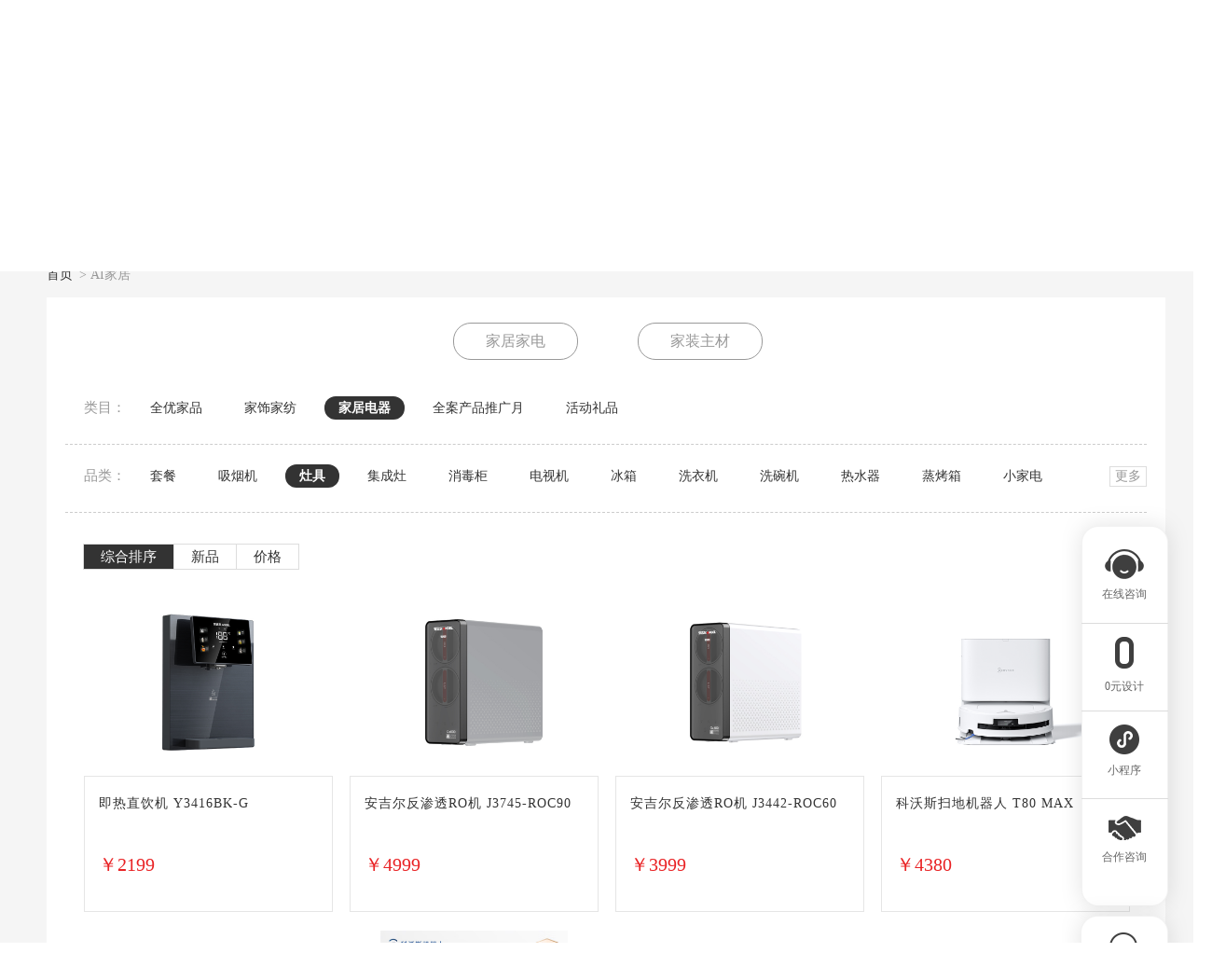

--- FILE ---
content_type: text/html;charset=UTF-8
request_url: https://www.snimay.com/aiPageList/571/595.shtml
body_size: 16274
content:
        <meta name="description" id="description" content="诗尼曼官方商城一站式全屋定制商城，免费提供3D效果图设计，整体家装设计搭配服务。让用户先看设计效果，再定制和选购家具；整体衣柜、榻榻米、电视柜、餐边柜、书柜、玄关鞋柜、吧台酒柜等全屋家具定制，也有相配套的卧室家具，一站式实现消费者对家居设计和搭配的需求。">
        <meta name="Keywords" id="keywords" content="诗尼曼,诗尼曼官方商城,定制家具,定制衣柜,定制家居,全屋定制,全屋定制家具,家具网上商城">
        <title id="seoTitle">诗尼曼官方商城-全屋定制家具,定制衣柜,橱柜定制</title>
<head>
    <link type="text/css" rel="stylesheet" href="https://file.snimay.com/resource/snimay/four/css/header_s_new.css">
    <link rel="stylesheet" href="https://file.snimay.com/resource/snimay/four/css/footer_s_new.css">
    <link type="text/css" rel="stylesheet" href="https://file.snimay.com/resource/snimay/third/css/baomkuan.css" />
    <script type="text/jscript" src="https://file.snimay.com/resource/snimay/js/jquery/jquery-1.9.1.js"></script>
    <script type="text/jscript" src="https://file.snimay.com/resource/snimay/js/jquery-ui-1.9.2.custom.min.js"></script>
    <script type="text/jscript" src="/resource/js/base.js"></script>
    <script type="text/javascript" src="/resource/js/common.js"></script>
    <script type="text/javascript" src="/resource/js/layer/layer.js"></script>

    <script type="text/javascript" src="/resource/js/appoint/openyuyue.js"></script>
    <script type="text/javascript" src="/resource/js/indexnew.js"></script>
    <script type="text/javascript" src="/resource/js/head.js"></script>
    <script type="text/javascript" src="/resource/js/pageUtils.js"></script>
    <script type="text/javascript" src="https://file.snimay.com/resource/snimay/js/slider/jquery.SuperSlide.2.1.1.js"></script>
    <script type="text/javascript" src="https://file.snimay.com/resource/snimay/js/jquery-ui-1.9.2.custom.min.js"></script>
    <script type="text/javascript" src="https://file.snimay.com/resource/snimay/js/jquery/jquery.scrollLoading.js"></script>
    <script type="text/javascript" src="/resource/js/index.js"></script>
    <link type="text/css" rel="stylesheet" href="https://file.snimay.com/resource/snimay/four/css/erjiye_kongjiandingzhi.css" />
    <link type="text/css" rel="stylesheet" href="https://file.snimay.com/resource/snimay/four/css/xinban_shouye_pc/Ai.css"/>
    <link type="text/css" rel="stylesheet" href="https://file.snimay.com/resource/snimay/four/css/swiper.min.css" />
</head>

<body>

<div class="start_top_box" id="top">
		<div class="start_top">
	        <div class="top_left">
	            <div class="top-house"><a href="/" target="_blank" rel="noopener noreferrer">首页</a></div>
	            <div class="login" id="login" style="float: left; margin-right: 18px;">
                    <var>Hi，<b id="loginUserSpan"></b>欢迎来到诗尼曼商城！</var>
                    <a href="/login/logout.shtml?returnUrl=/" rel="nofollow">退出</a>
                </div>
	        	<div class="notlogin" id="logout" style="display:none">
                    <var>Hi，欢迎来到诗尼曼商城！</var>
                    <a href="/login/loginIndex.shtml" rel="nofollow" >请登录</a>
	                <var class="shux">|</var>
                    <a href="/register/registerIndex.shtml" rel="nofollow">免费注册</a>
	        	</div>

                <div class="myPlan" id="myPlan" style="display:none">
                    <a href="/program/list.shtml?tag=1" target="_blank" rel="">我的方案</a>
                </div>
                <div class="kusheji" id="kusheji" style="display:none">
                    <a id="kusehjiUrl" href="" target="_blank" rel="">酷设计</a>
                </div>
	        </div>

			<div class="top_right">
				<ul>

					<li><a href="/help/4260.shtml"
						   target="_blank" rel="nofollow" class="top_line">帮助中心</a></li>
					<li><i>|</i></li>
					<li><i>服务热线:</i> <a href="javascript:void()" class="redOn telephone">400-883-2239
					</a></li>
				    <li><i>|</i></li>
					<li><a href="/cart/index.shtml"
						target="_blank" rel="nofollow" class="top_line">购物车<label
							class="redOn">（<i class="buy_tit" id="car_size">0</i>）
						</label></a></li>
					<li class="dorpdown dorpdown_2">
						<div class="dt cw_icon">
							<em class="ci_right"><s></s></em><a href="">网站导航</a>
						</div>
						<div class="dorpdown_layer">
							<ul class="wzdh_1">
								<p style="color: #f00">热点推荐 Hot</p>
								<br />  								<li><a href="https://www.snimay.com/list/1/109.shtml" target="_blank">诗尼曼衣柜</a></li>
																<li><a href="https://www.snimay.com/list/1/132.shtml" target="_blank">诗尼曼榻榻米</a></li>
																<li><a href="https://www.snimay.com/space/" target="_blank">全屋定制套餐</a></li>
																<li><a href="https://www.snimay.com/list/1/164.shtml" target="_blank">床头柜</a></li>
																<li><a href="https://www.snimay.com/list/3/18.shtml" target="_blank">沙发</a></li>
																<li><a href="https://www.snimay.com/list/3/72.shtml" target="_blank">电视柜</a></li>
																<li><a href="https://www.snimay.com/list/3/23.shtml" target="_blank">餐桌椅</a></li>
																<li><a href="https://www.snimay.com/list/2/708.shtml" target="_blank">三房两厅</a></li>
																<li><a href="https://www.snimay.com/list/2/1096.shtml" target="_blank">小户型</a></li>
																<li><a href="https://www.snimay.com/list/1/167.shtml" target="_blank">多功能房</a></li>
																<li><a href="https://www.snimay.com/list/1/151.shtml" target="_blank">诗尼曼橱柜</a></li>
																<li><a href="https://www.snimay.com/list/1/108.shtml" target="_blank">诗尼曼门窗</a></li>
								 
							</ul>
							<ul class="wzdh_2">
								<p style="color: #f00">家居商城 Home</p>
								<br />   
							</ul>
							<ul class="wzdh_3">
								<p style="color: #7696e0">网站导航 NET</p>
								<br />  								<li><a href="https://www.snimay.cn/" target="_blank">诗尼曼全屋定制</a></li>
																<li><a href="https://www.snimay.com/" target="_blank">诗尼曼官方商城</a></li>
																<li><a href="http://cg.snimay.cn/" target="_blank">诗尼曼橱柜</a></li>
																<li><a href="http://www.snimay.net/" target="_blank">诗尼曼门窗</a></li>
																<li><a href="https://shiniman.tmall.com/" target="_blank">天猫店</a></li>
																<li><a href="http://crm.snimay.com/login.html?random=0.7242786655035853" target="_blank">经销商入口</a></li>
																<li><a href="http://www.aihouselife.com/" target="_blank">AI家居</a></li>
																<li><a href="http://litap.com.cn" target="_blank">诗尼曼智能锁</a></li>
																<li><a href="https://www.snimay.com/listProduct/1/493.shtml?cid=560" target="_blank">诗尼曼智慧整装</a></li>
																<li><a href="https://yxs.snimay.com/" target="_blank">原先森</a></li>
								 
							</ul>
						</div>
					</li>
				</ul>
			</div>
		</div>
	</div>
<script>
		$.ajax({
		url : '/cart/size.shtml',
		type : 'get',
		async: true,
		dataType : "json",
		success : function(data) {
			if(data.success){
				$("#car_size").html(data.obj);	
			}else{
				$("#car_size").html(0);	
			}
		}
	   });
    $(function () {
		var userGroup = getCookie("user_group");
		if (userGroup && userGroup == '1'){
		    $('.ershizhounianqing').show();
            $('.ershizhounianqing marquee').trigger("mouseout")
		}else {
		    $('.ershizhounianqing').hide;
		}
    })
</script><head>
    <link type="text/css" rel="stylesheet" href="https://file.snimay.com/resource/snimay/four/css/xinban_shouye_pc/search.css"/>
</head>
<div class="header_box">
    <!--用于分享链接 抓取分享图片-->
    <img src="https://file.snimay.com/resource/snimay/four/img/snimay_index_logo.jpg" style="display: none;width: 0px;height: 0px">
    <!-- 顶部俩侧春节元素 -->

    <div class="header_midbox wuyi1">
        <input type="hidden" id="searchtype" value="1">
        <input type="hidden" value="整体衣柜" id="searchDefaultValue">
        <div class="header_mid">
            <input type="text" onkeydown="javascript:if(event.keyCode==13) searchData(this.value);"
                                       autocomplete="off" id="key" accesskey="s" placeholder="你想找什么？"
                                       class="search_left ui-autocomplete-input">
            <span role="status" aria-live="polite" class="ui-helper-hidden-accessible"></span>
            <button type="button" class="search_rig" id="searchButton" data-type="">
                <img src="https://file.snimay.com/resource/snimay/four/img/images/xinban_pc_img/home_tool_btn_search.png" alt="" srcset="">
            </button>
        </div>
    </div>

    <div class="header_ad02">
                       <a href="/" target="_blank">
                           <img src="https://image.snimay.com/20221212/12164903bq1g.png">
                       </a>
    </div>

    <div class="boxSon">
        <div class="rightBox fend">
            <a class="iconBox df icon_xu01">
                <i></i>
                <div class="icon_xu01img">手机商城
                    <span>
                            <img src="https://file.snimay.com/resource/snimay/four/img/wechat-logol.png" alt="手机商城">
                        </span>
                </div>
            </a>
            <a class="iconBox df icon_xu02" href="https://www.snimay.cn/joins.html" target="_blank">
                <i></i>
                <div>招商加盟</div>
            </a>
            <a class="iconBox df icon_xu03" href="https://www.snimay.com/mall/mallIndex.shtml" target="_blank">
                <i></i>
                <div>全国近2000门店</div>
            </a>
        </div>
    </div>
</div>
    <script>
        $(function(){
            $('#searchButton').click(function(){
                var search=$(this).attr('data-type');
                if(search=='searchPage'){
                    //搜索页面查询数据
                    getlistByPage(1,"searchButton");
                }else{
                    //首页跳转搜索页面
                    var key=$('#key').val();
                    window.open('/search?c='+key+'');
                }
            });
        });
        function searchData(key){
            var search=$('#searchButton').attr('data-type');
            if(search=='searchPage'){
                //搜索页面查询数据
                getlistByPage(1,"searchButton");
            }else{
                //首页跳转搜索页面
                window.open('/search?c='+key+'');
            }
        }
    </script>
<!-- 导航分类 -->
<head>
    <link type="text/css" rel="stylesheet" href="https://file.snimay.com/resource/snimay/four/css/xinban_shouye_pc/gonggong.css"/>
</head>
<div class="nav_box" style="border-bottom:solid 2px rgb(238, 238, 238)"
>
    <div class="nav_cont">
        <div class="nav_feilei_box">

            <div class="fenlei_cont_max">
                <div class="fenlei_cont" id="snimay_category" style="display: none">
                    <div class="newNav1" style="display: none;">
                        <div class="newNav1Item1 padding20">
                            <ul>
                                <li>
                                    <div class="tittle">全屋定制</div>
                                    <div class="listLines"></div>
                                </li>
                            </ul>
                            <ul>
                                <li>
                                    <div class="tittle">风格</div>
                                    <div class="listLinesf"></div>
                                </li>
                            </ul>
                        </div>
                        <div class="newNav1Item1">
                            <ul>
                                <li>
                                             <h2><a href="https://www.snimay.com/listSpace/0/205/1/2/1.shtml"  target="_blank">柜类定制</a></h2>
                                             <h2><a href="https://www.snimay.com/listSpace/0/206/1/1/1.shtml"  target="_blank">厨房定制</a></h2>
                                             <h2><a href="https://www.snimay.com/listSpace/0/207/1/1/1.shtml"  target="_blank">室内门定制</a></h2>
                                             <h2><a href="https://www.snimay.com/listSpace/0/226/1/2/1.shtml"  target="_blank">收纳系统</a></h2>
                                </li>
                            </ul>
                            <ul>
                                <div>
                                    <div id="warpper">
                                        <div id="inner">
                                                <a href="https://www.snimay.com/listSpace/53/205/1/1/1.shtml" target="_blank">
                                                    <div>
                                                        <img src="https://image.snimay.com/20221130/30174109r6v7.png" />
                                                        <span>现代风</span>
                                                    </div>
                                                </a>
                                                <a href="https://www.snimay.com/listSpace/52/205/1/2/1.shtml" target="_blank">
                                                    <div>
                                                        <img src="https://image.snimay.com/20221130/301742596yi2.png" />
                                                        <span>轻奢风</span>
                                                    </div>
                                                </a>
                                                <a href="https://www.snimay.com/listSpace/54/205/1/2/1.shtml" target="_blank">
                                                    <div>
                                                        <img src="https://image.snimay.com/20221130/301744164qny.png" />
                                                        <span>新中式风</span>
                                                    </div>
                                                </a>
                                                <a href="https://www.snimay.com/listSpace/4/205/1/2/1.shtml" target="_blank">
                                                    <div>
                                                        <img src="https://image.snimay.com/20221130/30174524t176.png" />
                                                        <span>简欧风</span>
                                                    </div>
                                                </a>
                                                <a href="https://www.snimay.com/listSpace/3/205/1/2/1.shtml" target="_blank">
                                                    <div>
                                                        <img src="https://image.snimay.com/20221130/30174905k9op.png" />
                                                        <span>古典风</span>
                                                    </div>
                                                </a>
                                        </div>
                                        <div class="progressFather"><div class="progress"></div></div>
                                        <div id="optrbtn">
                                            <div><span class="btnright"><</span></div>
                                            <div><span class="btnleft">></span></div>
                                        </div>
                                    </div>
                                </div>
                            </ul>
                        </div>
                    </div>

                    <!-- 家具 -->
                    <div class="newNav2" style="display: none;">
                        <div class="newTwoNavItem">
                            <div class="newTowContent">
                                     <div class="twoUpItem">
                                         <a  href="/listProduct/1/506.shtml " target="_blank">
                                             <img src="https://image.snimay.com/20250709/09140644321e.jpg" />
                                             <span>装企优选专区</span>
                                         </a>
                                     </div>
                                     <div class="twoUpItem">
                                         <a  href="/listProduct/1/489.shtml?cid=18 " target="_blank">
                                             <img src="https://image.snimay.com/20220921/21154035ggis.png" />
                                             <span>沙发</span>
                                         </a>
                                     </div>
                                     <div class="twoUpItem">
                                         <a  href="/listProduct/1/490.shtml?cid=19 " target="_blank">
                                             <img src="https://image.snimay.com/20230209/091459068e1a.png" />
                                             <span>床</span>
                                         </a>
                                     </div>
                                     <div class="twoUpItem">
                                         <a  href="/listProduct/1/490.shtml?cid=20 " target="_blank">
                                             <img src="https://image.snimay.com/20220921/21154015qac1.png" />
                                             <span>床垫</span>
                                         </a>
                                     </div>
                                     <div class="twoUpItem">
                                         <a  href="/listProduct/1/489.shtml?cid=21 " target="_blank">
                                             <img src="https://image.snimay.com/20220921/211540539nnv.png" />
                                             <span>茶几</span>
                                         </a>
                                     </div>
                                     <div class="twoUpItem">
                                         <a  href="/listProduct/1/489.shtml?cid=22 " target="_blank">
                                             <img src="https://image.snimay.com/20230209/09151505mx7p.png" />
                                             <span>边几</span>
                                         </a>
                                     </div>
                                     <div class="twoUpItem">
                                         <a  href="/listProduct/1/489.shtml?cid=24 " target="_blank">
                                             <img src="https://image.snimay.com/20230209/09151259nc6r.png" />
                                             <span>休闲单椅</span>
                                         </a>
                                     </div>
                                     <div class="twoUpItem">
                                         <a  href="/listProduct/1/489.shtml?cid=72 " target="_blank">
                                             <img src="https://image.snimay.com/20220921/211543490pom.png" />
                                             <span>电视柜</span>
                                         </a>
                                     </div>
                                     <div class="twoUpItem">
                                         <a  href="/listProduct/1/490.shtml?cid=26 " target="_blank">
                                             <img src="https://image.snimay.com/20220921/21154231ribf.png" />
                                             <span>床头柜</span>
                                         </a>
                                     </div>
                                     <div class="twoUpItem">
                                         <a  href="/listProduct/1/491.shtml?cid=23 " target="_blank">
                                             <img src="https://image.snimay.com/20230209/09151553h8bv.png" />
                                             <span>餐桌椅</span>
                                         </a>
                                     </div>
                                     <div class="twoUpItem">
                                         <a  href="/listProduct/1/493.shtml?cid=330 " target="_blank">
                                             <img src="https://image.snimay.com/20250418/18180748p114.jpg" />
                                             <span>臻选套餐</span>
                                         </a>
                                     </div>
                                     <div class="twoUpItem">
                                         <a  href="/listProduct/1/493.shtml?cid=1128 " target="_blank">
                                             <img src="https://image.snimay.com/20250418/18162157d2u1.jpg" />
                                             <span>栖岸任选套餐</span>
                                         </a>
                                     </div>
                                     <div class="twoUpItem">
                                         <a  href="/listProduct/1/493.shtml?cid=238 " target="_blank">
                                             <img src="https://image.snimay.com/20241205/05201120c05i.jpg" />
                                             <span>晾衣架</span>
                                         </a>
                                     </div>
                                     <div class="twoUpItem">
                                         <a  href="/listProduct/1/493.shtml?cid=1112 " target="_blank">
                                             <img src="https://image.snimay.com/20250410/101720410r0z.jpg" />
                                             <span>适老家具</span>
                                         </a>
                                     </div>
                            </div>
                        </div>
                    </div>

                    <!-- 家饰家纺 -->
                    <div class="newNav3" style="display: none;">
                        <div class="newTwoNavItem">
                            <div class="newTowContent">
                                         <div class="twoUpItem">
                                             <a  href="https://www.snimay.com/listProduct/0/55/1/2/1.shtml " target="_blank">
                                                 <img src="https://image.snimay.com/20221203/03155327w7s8.png" />
                                                 <span>窗帘</span>
                                             </a>
                                         </div>
                                         <div class="twoUpItem">
                                             <a  href="https://www.snimay.com/listProduct/0/223/1/2/1.shtml " target="_blank">
                                                 <img src="https://image.snimay.com/20230209/09151751pbz7.png" />
                                                 <span>地毯</span>
                                             </a>
                                         </div>
                                         <div class="twoUpItem">
                                             <a  href="https://www.snimay.com/listProduct/0/224/1/2/1.shtml " target="_blank">
                                                 <img src="https://image.snimay.com/20221203/031115125wfb.jpg" />
                                                 <span>枕头</span>
                                             </a>
                                         </div>
                                         <div class="twoUpItem">
                                             <a  href="https://www.snimay.com/listProduct/0/359/1/2/1.shtml " target="_blank">
                                                 <img src="https://image.snimay.com/20230209/09150135hgff.png" />
                                                 <span>饰品</span>
                                             </a>
                                         </div>
                                         <div class="twoUpItem">
                                             <a  href="https://www.snimay.com/listProduct/0/220/1/2/1.shtml " target="_blank">
                                                 <img src="https://image.snimay.com/20240713/130859085fvd.jpg" />
                                                 <span>四件套</span>
                                             </a>
                                         </div>
                                         <div class="twoUpItem">
                                             <a  href="https://www.snimay.com/listProduct/0/1069/1/2/1.shtml " target="_blank">
                                                 <img src="https://image.snimay.com/20240713/13103654gont.jpg" />
                                                 <span>休闲毯</span>
                                             </a>
                                         </div>
                                         <div class="twoUpItem">
                                             <a  href="https://www.snimay.com/listProduct/0/1162/1/2/1.shtml " target="_blank">
                                                 <img src="https://image.snimay.com/20250905/05145128f8yf.jpg" />
                                                 <span>礼品</span>
                                             </a>
                                         </div>
                            </div>
                        </div>
                    </div>

                    <!-- 家用电器 -->
                    <div class="newNav4" style="display: none;">
                        <div class="newTwoNavItem">
                            <div class="newTowTab">
                                <div class="current"><a>厨房电器</a></div>
                                <div><a>生活电器</a></div>
                            </div>
                            <div class="newTowContent chufang">
                                     <div class="twoUpItem">
                                         <a  href="/listProduct/2/494.shtml?cid=230 " target="_blank">
                                             <img src="https://image.snimay.com/20230208/08144229orf9.jpg" />
                                             <span>烟机</span>
                                         </a>
                                     </div>
                                     <div class="twoUpItem">
                                         <a  href="/listProduct/2/494.shtml?cid=231 " target="_blank">
                                             <img src="https://image.snimay.com/20220921/211549011i02.png" />
                                             <span>灶具</span>
                                         </a>
                                     </div>
                                     <div class="twoUpItem">
                                         <a  href="/listProduct/2/494.shtml?cid=247 " target="_blank">
                                             <img src="https://image.snimay.com/20230208/08144029jyj2.jpg" />
                                             <span>套餐</span>
                                         </a>
                                     </div>
                                     <div class="twoUpItem">
                                         <a  href="/listProduct/2/494.shtml?cid=549 " target="_blank">
                                             <img src="https://image.snimay.com/20220921/21154706y9xa.png" />
                                             <span>集成灶</span>
                                         </a>
                                     </div>
                                     <div class="twoUpItem">
                                         <a  href="/listProduct/2/494.shtml?cid=232 " target="_blank">
                                             <img src="https://image.snimay.com/20220921/21154757w53e.png" />
                                             <span>消毒柜</span>
                                         </a>
                                     </div>
                                     <div class="twoUpItem">
                                         <a  href="/listProduct/2/494.shtml?cid=233 " target="_blank">
                                             <img src="https://image.snimay.com/20230208/081444276mnx.jpg" />
                                             <span>蒸烤箱</span>
                                         </a>
                                     </div>
                                     <div class="twoUpItem">
                                         <a  href="/listProduct/2/494.shtml?cid=237 " target="_blank">
                                             <img src="https://image.snimay.com/20220921/21154737uqv3.png" />
                                             <span>净水器</span>
                                         </a>
                                     </div>
                                     <div class="twoUpItem">
                                         <a  href="/listProduct/2/494.shtml?cid=234 " target="_blank">
                                             <img src="https://image.snimay.com/20221207/07102157s1bq.jpg" />
                                             <span>洗碗机</span>
                                         </a>
                                     </div>
                                     <div class="twoUpItem">
                                         <a  href="/listProduct/2/494.shtml?cid=383 " target="_blank">
                                             <img src="https://image.snimay.com/20220921/21155036a0ds.png" />
                                             <span>冰箱</span>
                                         </a>
                                     </div>
                                     <div class="twoUpItem">
                                         <a  href="/listProduct/2/494.shtml?cid=329 " target="_blank">
                                             <img src="https://image.snimay.com/20221207/071020149h9o.jpg" />
                                             <span>洗衣机</span>
                                         </a>
                                     </div>
                                     <div class="twoUpItem">
                                         <a  href="/listProduct/2/494.shtml?cid=422 " target="_blank">
                                             <img src="https://image.snimay.com/20221207/07101514qrlc.jpg" />
                                             <span>热水器</span>
                                         </a>
                                     </div>
                            </div>
                            <div class="newTowContent shenghuo" style="display: none">
                                     <div class="twoUpItem">
                                         <a  href="/listProduct/2/495.shtml?cid=245 " target="_blank">
                                             <img src="https://image.snimay.com/20220921/2115510852gn.png" />
                                             <span>电视机</span>
                                         </a>
                                     </div>
                                     <div class="twoUpItem">
                                         <a  href="/listProduct/2/495.shtml?cid=260 " target="_blank">
                                             <img src="https://image.snimay.com/20221207/07113536b16e.png" />
                                             <span>电饭煲</span>
                                         </a>
                                     </div>
                                     <div class="twoUpItem">
                                         <a  href="/listProduct/2/495.shtml?cid=421 " target="_blank">
                                             <img src="https://image.snimay.com/20220921/21155203w755.png" />
                                             <span>小家电系列</span>
                                         </a>
                                     </div>
                                     <div class="twoUpItem">
                                         <a  href="https://www.snimay.com/listProduct/2/495.shtml?cid=1169 " target="_blank">
                                             <img src="https://image.snimay.com/20250927/27090000dlap.jpg" />
                                             <span>微波炉</span>
                                         </a>
                                     </div>
                                     <div class="twoUpItem">
                                         <a  href="https://www.snimay.com/listProduct/2/495.shtml?cid=1171 " target="_blank">
                                             <img src="https://image.snimay.com/20250927/271658095ym2.jpg" />
                                             <span>电烤类</span>
                                         </a>
                                     </div>
                            </div>
                        </div>
                    </div>

                    <!-- 智能产品 -->
                    <div class="newNav5" style="display: none;">
                        <div class="newTwoNavItem">
                            <div class="newTowContent">
                                     <div class="twoUpItem">
                                         <a  href="https://www.snimay.com/listProduct/0/250/1/2/1.shtml " target="_blank">
                                             <img src="https://image.snimay.com/20221203/031130158ao9.jpg" />
                                             <span>智能晾衣机</span>
                                         </a>
                                     </div>
                            </div>
                        </div>
                    </div>

                    <!-- 家装主材 -->
                    <div class="newNav6" style="display: none;">
                        <div class="newTwoNavItem">
                            <div class="newTowContent">
                                     <div class="twoUpItem">
                                         <a  href="https://www.snimay.com/zhwlList/0/306/1/2/1.shtml " target="_blank">
                                             <img src="https://image.snimay.com/20230302/02154530bj9t.png" />
                                             <span>整家木门</span>
                                         </a>
                                     </div>
                                     <div class="twoUpItem">
                                         <a  href="https://www.snimay.com/zhwlList/0/1160/1/2/1.shtml " target="_blank">
                                             <img src="https://image.snimay.com/20250814/141601146ke2.jpg" />
                                             <span>门窗室内门</span>
                                         </a>
                                     </div>
                                     <div class="twoUpItem">
                                         <a  href="https://www.snimay.com/zhwlList/0/162/1/2/1.shtml " target="_blank">
                                             <img src="https://image.snimay.com/20230302/02161653uhma.png" />
                                             <span>墙纸</span>
                                         </a>
                                     </div>
                                     <div class="twoUpItem">
                                         <a  href="https://www.snimay.com/zhwlList/0/275/1/2/1.shtml " target="_blank">
                                             <img src="https://image.snimay.com/20230302/02160415a6s1.png" />
                                             <span>定制墙画</span>
                                         </a>
                                     </div>
                                     <div class="twoUpItem">
                                         <a  href="https://www.snimay.com/zhwlList/0/163/1/2/1.shtml " target="_blank">
                                             <img src="https://image.snimay.com/20230302/02160050wcsd.png" />
                                             <span>木地板</span>
                                         </a>
                                     </div>
                                     <div class="twoUpItem">
                                         <a  href="https://www.snimay.com/zhwlList/0/226/1/2/1.shtml " target="_blank">
                                             <img src="https://image.snimay.com/20230302/02154518bmpn.png" />
                                             <span>灯饰</span>
                                         </a>
                                     </div>
                                     <div class="twoUpItem">
                                         <a  href="https://www.snimay.com/zhwlList/0/1102/1/2/1.shtml " target="_blank">
                                             <img src="https://image.snimay.com/20230705/051129298k5e.jpg" />
                                             <span>小样</span>
                                         </a>
                                     </div>
                            </div>
                        </div>
                    </div>

                    <div class="newNav8" style="display: none;">
                        <div class="newTwoNavItem">
                            <div class="newTowContent">
                                     <div class="twoUpItem">
                                         <a  href="https://www.snimay.com/listProduct/0/958/1/2/1.shtml " target="_blank">
                                             <img src="https://image.snimay.com/20250630/30102115d2c1.png" />
                                             <span>整装木门</span>
                                         </a>
                                     </div>
                                     <div class="twoUpItem">
                                         <a  href="https://www.snimay.com/listProduct/0/659/1/2/1.shtml " target="_blank">
                                             <img src="https://image.snimay.com/20250630/301025259dyw.png" />
                                             <span>画册</span>
                                         </a>
                                     </div>
                                     <div class="twoUpItem">
                                         <a  href="https://www.snimay.com/listProduct/0/660/1/2/1.shtml " target="_blank">
                                             <img src="https://image.snimay.com/20250630/30102628ftyy.png" />
                                             <span>手提袋</span>
                                         </a>
                                     </div>
                                     <div class="twoUpItem">
                                         <a  href="https://www.snimay.com/listProduct/0/669/1/2/1.shtml " target="_blank">
                                             <img src="https://image.snimay.com/20250630/30102710xn6z.png" />
                                             <span>大礼包</span>
                                         </a>
                                     </div>
                            </div>
                        </div>
                    </div>

                    <!-- AI家居 -->
                </div>
            </div>
        </div>

        <ul class="nav_right">
                    <li data-id=kongjian class="">
                        <a class="nav-link"
                           href="/listSpace/0/205/1/2/1.shtml"
                                target="_blank"
                                onclick=>
                            全屋定制
                        </a>
                    </li>
                    <li data-id=space class="">
                        <a class="nav-link"
                           href="/space/"
                                target="_blank"
                                onclick=
                                "_hmt.push(['_trackEvent', 'nav', 'click', 'space']);"
                        >
                            优选套餐
                        </a>
                    </li>
                    <li data-id=jiaju class="">
                        <a class="nav-link"
                           href="/listProduct/1/489.shtml"
                                target="_blank"
                                onclick=>
                            成品家具
                        </a>
                    </li>
                    <li data-id=jiayongdianqi class="">
                        <a class="nav-link"
                           href="/listProduct/2/494.shtml"
                                target="_blank"
                                onclick=>
                            家用电器
                        </a>
                    </li>
                    <li data-id=jiashijiafang class="">
                        <a class="nav-link"
                           href="/listProduct/0/54/1/2/1.shtml"
                                target="_blank"
                                onclick=>
                            软装饰品礼品
                        </a>
                    </li>
                    <li data-id=jiazhuangzhucai class="">
                        <a class="nav-link"
                           href="/zhwlList/0/0/1/2/1.shtml"
                                target="_blank"
                                onclick=>
                            家装主材
                        </a>
                    </li>
                    <li data-id=zhinengchanpin class="">
                        <a class="nav-link"
                           href="/listProduct/0/175/1/2/1.shtml"
                                target="_blank"
                                onclick=>
                            智能产品
                        </a>
                    </li>
                    <li data-id=AIjiaju class="">
                        <a class="nav-link"
                           href="javascript:skipAi();"
                                
                                onclick=>
                            AI家居
                        </a>
                    </li>
                    <li data-id=huanmei class="">
                        <a class="nav-link"
                           href="/listProduct/0/560/1/2/1.shtml"
                                target="_blank"
                                onclick=>
                            智慧整装
                        </a>
                    </li>
                    <li data-id=case class="">
                        <a class="nav-link"
                           href="/shareProduct/index.shtml"
                                target="_blank"
                                onclick=>
                            装修灵感
                        </a>
                    </li>
                    <li data-id=article class="">
                        <a class="nav-link"
                           href="/article.shtml"
                                target="_blank"
                                onclick=
                                "_hmt.push(['_trackEvent', 'nav', 'click', 'article']);"
                        >
                            装修知识
                        </a>
                    </li>
                    <li data-id=v class="">
                        <a class="nav-link"
                           href="/account/myInfoIndex.shtml"
                                target="_blank"
                                onclick=>
                            会员中心
                        </a>
                    </li>
            
        </ul>
    </div>
</div>

<script>
    $(function() {
        var curNum = 1;
        var leftNum = 2;
        var progress = $(".progress"),count = $("#inner").children('a').length;
        progress.animate({"width":(100/count)+"%"});
        // 右
        $(".btnleft").click(function() {
            if ((count - curNum) <= 0) {
                return false;
            }
            curNum += 1;
            leftNum += 1;
            $("#inner").animate({
                left: '-=221.4'
            }, 500);
            progress.animate({"width":(100/count)*(curNum)+"%"});
        });

        // 左
        $(".btnright").click(function() {
            if (curNum <= 1) {
                return false;
            }
            curNum -= 1;
            leftNum -= 1;
            $("#inner").animate({
                left: '+=221.4'
            }, 500);
            progress.animate({"width":(100/count)*(leftNum-1)+"%"});
        });
    });
</script>
<script>

    //切换分类事件
    $('.nav_right li').hover(
            function () {
                $(this).addClass('current').siblings().removeClass('current');
                var id = $(this).attr('data-id');

                if (id == 'kongjian') {
                    $('.fenlei_cont').show();
                    $('.newNav1').show();
                    $('.newNav2').hide();
                    $('.newNav3').hide();
                    $('.newNav4').hide();
                    $('.newNav5').hide();
                    $('.newNav6').hide();
                    $('.newNav7').hide();
                    $('.newNav8').hide();
                }
                if (id == 'jiaju') {
                   $('.fenlei_cont').show();
                    $('.newNav1').hide();
                    $('.newNav2').show();
                    $('.newNav3').hide();
                    $('.newNav4').hide();
                    $('.newNav5').hide();
                    $('.newNav6').hide();
                    $('.newNav7').hide();
                    $('.newNav8').hide();

                }
                if (id == 'jiashijiafang') {
                   $('.fenlei_cont').show();
                    $('.newNav1').hide();
                    $('.newNav2').hide();
                    $('.newNav3').show();
                    $('.newNav4').hide();
                    $('.newNav5').hide();
                    $('.newNav6').hide();
                    $('.newNav7').hide();
                    $('.newNav8').hide();

                }
                if (id == 'jiayongdianqi') {
                   $('.fenlei_cont').show();
                    $('.newNav1').hide();
                    $('.newNav2').hide();
                    $('.newNav3').hide();
                    $('.newNav4').show();
                    $('.newNav5').hide();
                    $('.newNav6').hide();
                    $('.newNav7').hide();
                    $('.newNav8').hide();
                }
                if (id == 'zhinengchanpin') {
                   $('.fenlei_cont').show();
                    $('.newNav1').hide();
                    $('.newNav2').hide();
                    $('.newNav3').hide();
                    $('.newNav4').hide();
                    $('.newNav5').show();
                    $('.newNav6').hide();
                    $('.newNav7').hide();
                    $('.newNav8').hide();

                }
                if (id == 'jiazhuangzhucai') {
                   $('.fenlei_cont').show();
                    $('.newNav1').hide();
                    $('.newNav2').hide();
                    $('.newNav3').hide();
                    $('.newNav4').hide();
                    $('.newNav5').hide();
                    $('.newNav6').show();
                    $('.newNav7').hide();
                    $('.newNav8').hide();
                }
                // if (id == 'AIjiaju') {
                //    $('.fenlei_cont').show();
                //     $('.newNav1').hide();
                //     $('.newNav2').hide();
                //     $('.newNav3').hide();
                //     $('.newNav4').hide();
                //     $('.newNav5').hide();
                //     $('.newNav6').hide();
                //     $('.newNav7').show();
                // }
                if (id == 'huanmei') {
                    $('.fenlei_cont').show();
                    $('.newNav1').hide();
                    $('.newNav2').hide();
                    $('.newNav3').hide();
                    $('.newNav4').hide();
                    $('.newNav5').hide();
                    $('.newNav6').hide();
                    $('.newNav7').hide();
                    $('.newNav8').show();
                }
            },
            function () {
                $('.fenlei_cont').hide();
            }
    );

    $(".fenlei_cont").mouseenter(function () {
        $('.fenlei_cont').show();
    });

    $(".fenlei_cont").mouseleave(function () {
        $('.fenlei_cont').hide();
        $('.newNav1').hide();
        $('.newNav2').hide();
        $('.newNav3').hide();
        $('.newNav4').hide();
        $('.newNav5').hide();
        $('.newNav6').hide();
        $('.newNav7').hide();
        $('.newNav8').hide();
        $('.nav_right li').removeClass('current');
    });

    $(".newTowTab div").click(function() {
        $(this).addClass("current").siblings().removeClass("current");
        var index = $(this).index();
        if (index == 0){
            $('.chufang').show();
            $('.shenghuo').hide();
        }
        if (index == 1){
            $('.shenghuo').show();
            $('.chufang').hide();
        }
    });

    $(".newTowTabAi div").click(function() {
        $(this).addClass("current").siblings().removeClass("current");
        var index = $(this).index();
        if (index == 0){
            $('.AI_quanyou').show();
            $('.AI_jiaju').hide();
            $('.AI_zhineng').hide();
            $('.AI_jiazhuang').hide();
            $('.AI_wuliao').hide();
        }
        if (index == 1){
            $('.AI_jiaju').show();
            $('.AI_quanyou').hide();
            $('.AI_zhineng').hide();
            $('.AI_jiazhuang').hide();
            $('.AI_wuliao').hide();
        }
        if (index == 2){
            $('.AI_zhineng').show();
            $('.AI_quanyou').hide();
            $('.AI_jiaju').hide();
            $('.AI_jiazhuang').hide();
            $('.AI_wuliao').hide();
        }
        if (index == 3){
            $('.AI_jiazhuang').show();
            $('.AI_zhineng').hide();
            $('.AI_quanyou').hide();
            $('.AI_jiaju').hide();
            $('.AI_wuliao').hide();
        }
        if (index == 4){
            $('.AI_jiazhuang').hide();
            $('.AI_zhineng').hide();
            $('.AI_quanyou').hide();
            $('.AI_jiaju').hide();
            $('.AI_wuliao').show();
        }
    });

    function skipAi() {
        var username = getCookie("user_name");
        if (username != null ){
            var params = {
                userName : username
            }
            var urlStr = '/login/getMallToken.shtml';
            $.ajax({
                type: 'post',
                url: urlStr,
                data: params,
                dataType: 'json',
                success: function (data) {
                    if (data.code == 1 && data.token != null) {
                        window.open("https://www.aihouselife.cn/login/loginIndex.shtml?ticket="+data.token+"",'_blank');
                    }else {
                        window.open("https://www.aihouselife.cn",'_blank');
                    }
                },
                error: function (XMLHttpResponse) {

                }
            });
        }else {
            window.open("https://www.aihouselife.cn",'_blank');
        }
    }
</script>
<div class="mainContent">
    <div class="breadNae onwidth">
        <div class="fenlei_top">
            <div class="fenlei_top"><a href="http://www.snimay.com/">首页</a>
                <i id="headText">&nbsp;>&nbsp;AI家居</i>
                                                                            </div>
        </div>
    </div>

    <div class="productsList onwidth">
        <div class="product_system">
            <ul>
                <li data-id="lingbaoruzhu" data-type="2" data-text="家居家电">
                    <a class="" target="_blank"
                       href="/aiProductList/571.shtml">
                        <div class="lingbaoImg"></div>
                        <span>家居家电</span>
                    </a>
                </li>

                <li data-id="kongjiandingzhi" data-type="1" data-text="家装主材">
                    <a class="" target="_blank"
                       href="/aiProductList/572.shtml">
                        <div class="spaceImg"></div>
                        <span>家装主材</span>
                    </a>
                </li>
                    <input type="hidden" value="595" id="twoLevel">
            </ul>
        </div>

        <div class="fenlei_bot" id="jujiajiadian">
                <div class="choice categotyValue jjCategory" data-id="" pre-type='0'>
                    <div class="choice_left">类目：</div>
                    <div class="choice_rig attribute_rig prodcut_cid">
                        <ul>
                                <li data-id="573" category_level="2" >
                                    <a href="javascript:void(0)">全优家品</a>
                                </li>
                                <li data-id="574" category_level="2" >
                                    <a href="javascript:void(0)">家饰家纺</a>
                                </li>
                                <li data-id="575" category_level="2" class="active" >
                                    <a href="javascript:void(0)">家居电器</a>
                                </li>
                                <li data-id="760" category_level="2" >
                                    <a href="javascript:void(0)">全案产品推广月</a>
                                </li>
                                <li data-id="1021" category_level="2" >
                                    <a href="javascript:void(0)">活动礼品</a>
                                </li>
                        </ul>
                    </div>
                </div>
            <div id="categoryHide" class="choice categotyValue kjCategory" data-id="" pre-type='1' style="display: none">
                <div class="choice_left">品类：</div>
                <div class="choice_rig attribute_rig prodcut_cid">
                </div>
            </div>
            <div class="choice categotyValue kkCategory" data-id="" pre-type='2' style="display: none">
                <div class="choice_left">名称：</div>
                <div class="choice_rig attribute_rig prodcut_cid">
                </div>
            </div>
            <div class="choice categotyValue kksCategory" data-id="" pre-type='3' style="display: none">
                <div class="choice_left">子品：</div>
                <div class="choice_rig attribute_rig prodcut_cid">
                </div>
            </div>

            <div class="choice categotyValue fenleiCategory" data-id="" pre-type='4' style="display: none;display: flex;flex-direction: column">
            </div>
        </div>

        <div class="listTitle">
            <ul>
                <li class="redActive" data-id="1" data-sort="2">
                    <a href="javascript:void(0)">综合排序</a>
                </li>
                <li data-id="2" data-sort="2">
                    <a href="javascript:void(0)">新品</a>
                </li>
                <li data-id="3" data-sort="2">
                    <a href="javascript:void(0)">人气</a>
                </li>
                <li data-id="4" data-sort="2">
                    <a href="javascript:void(0)">价格</a>
                </li>
            </ul>
        </div>

        <div class="products">
            <ul id="pageList">
            </ul>
            <div id="search_empty_s" class="search_empty_s" style="display:"><p>没有与此关键词相似产品</p></div>
        </div>
        <div class="page_wrap">
            <div class="m-page g-clearfix">
                <div class="wraper">
                    <div class="inner clearfix" id="pageUl">
                    </div>
                </div>
            </div>
        </div>
    </div>

    <div class="hot_meal onwidth">
        <div class="left_meal" id="taocan01">
            <div class="left_meal_bar"></div>
            <h3>最新活动</h3>
            <div class="picMarquee-left">
                <div class="bdc">
                    <ul class="picList">
                                <li>
                                    <div class="pic">
                                        <a href="https://www.snimay.com/activity/details-429.shtml" target="_blank">
                                            <img src="https://image.snimay.com/20230323/23105856z66u.jpg"/>
                                        </a>
                                    </div>
                                </li>
                                <li>
                                    <div class="pic">
                                        <a href="https://www.snimay.com/activity/details-280.shtml" target="_blank">
                                            <img src="https://image.snimay.com/userfiles/images/1.Cheung00/PC0design.jpg"/>
                                        </a>
                                    </div>
                                </li>
                                <li>
                                    <div class="pic">
                                        <a href="https://www.snimay.com/activity/details-292.shtml" target="_blank">
                                            <img src="https://image.snimay.com/userfiles/images/1.Cheung00/PCsp0924.jpg"/>
                                        </a>
                                    </div>
                                </li>
                                <li>
                                    <div class="pic">
                                        <a href="https://www.snimay.com/activity/details-341.shtml" target="_blank">
                                            <img src="https://image.snimay.com/20210528/28114009thal.png"/>
                                        </a>
                                    </div>
                                </li>
                                <li>
                                    <div class="pic">
                                        <a href="https://www.snimay.com/activity/details-250.shtml" target="_blank">
                                            <img src="https://image.snimay.com/userfiles/images/kjdz1.png"/>
                                        </a>
                                    </div>
                                </li>
                                <li>
                                    <div class="pic">
                                        <a href="https://www.snimay.com/activity/details-286.shtml" target="_blank">
                                            <img src="https://image.snimay.com/userfiles/images/1.Cheung00/PCsp0917.jpg"/>
                                        </a>
                                    </div>
                                </li>
                                <li>
                                    <div class="pic">
                                        <a href="https://www.snimay.com/activity/details-177.shtml" target="_blank">
                                            <img src="https://image.snimay.com/userfiles/images/liebiaoyeggt1(1).jpg"/>
                                        </a>
                                    </div>
                                </li>
                                <li>
                                    <div class="pic">
                                        <a href="https://www.snimay.com/activity/details-290.shtml" target="_blank">
                                            <img src="https://image.snimay.com/userfiles/images/1.Cheung00/PCsp0921.jpg"/>
                                        </a>
                                    </div>
                                </li>
                                <li>
                                    <div class="pic">
                                        <a href="https://www.snimay.com/activity/details-260.shtml" target="_blank">
                                            <img src="https://image.snimay.com/userfiles/images/1.Cheung00/PCsp0yuan.jpg"/>
                                        </a>
                                    </div>
                                </li>
                                <li>
                                    <div class="pic">
                                        <a href="https://www.snimay.com/activity/details-215.shtml" target="_blank">
                                            <img src="https://image.snimay.com/userfiles/images/shysj280.png"/>
                                        </a>
                                    </div>
                                </li>
                    </ul>
                </div>
                <div class="hd">
                    <a class="prev"><i></i></a>
                    <a class="next"><i></i></a>
                </div>
            </div>
        </div>

        <div class="left_meal" id="taocan02" style="display:none;">
            <div class="left_meal_bar"></div>
            <h3>最新活动</h3>
            <div class="picMarquee-left">
                <div class="bdc">
                    <ul class="picList">
                                <li>
                                    <div class="pic"><a href="https://www.snimay.com/activity/details-429.shtml" target="_blank"><img
                                                    src="https://image.snimay.com/20230323/23110930il32.jpg"/></a></div>
                                </li>
                                <li>
                                    <div class="pic"><a href="https://www.snimay.com/activity/details-250.shtml" target="_blank"><img
                                                    src="https://image.snimay.com/userfiles/images/kjdz1.png"/></a></div>
                                </li>
                                <li>
                                    <div class="pic"><a href="https://www.snimay.com/activity/details-177.shtml" target="_blank"><img
                                                    src="https://image.snimay.com/userfiles/images/liebiaoyeggt1(1).jpg"/></a></div>
                                </li>
                                <li>
                                    <div class="pic"><a href="https://www.snimay.com/activity/details-174.shtml" target="_blank"><img
                                                    src="https://image.snimay.com/userfiles/images/liebiaoyeggt2.jpg"/></a></div>
                                </li>
                    </ul>
                </div>
                <div class="hd">
                    <a class="prev"><i></i></a>
                    <a class="next"><i></i></a>
                </div>
            </div>
        </div>

        <div class="right_meal">
            <div class="left_meal_bar"></div>
            <h3>预约免费量尺</h3>
            <form action="javascript:" id="form">
                <div class="row name">
                    <i class="icon "></i>
                    <input type="text" placeholder="请问怎么称呼您？" name="userName" id="userName"/>
                </div>
                <div class="row phone">
                    <i class="icon "></i>
                    <input type="text" placeholder="请问您的手机号码是？" name="mobile" id="mobile"
                           onkeyup="this.value=this.value.replace(/\D/g,'')">
                </div>
                    <input id="hd_name" type="hidden" value="定制推荐通栏">
                    <input id="source" type="hidden" value="1100">
                <button class="appointServer" onclick="submitExtra()">抢先预约</button>
            </form>
        </div>
    </div>

</div>
<style>
         .firendly{
                 margin-top: 20px;
                 font-size: 14px;
           } 
          .firendly h3{
             width: 10%; 
            padding-left: 12px;
            float: left;
          }
          .firendly ul{
              display: block;
              width:88%;
              float: left;
          }
          .firendly ul li{
              float: left;
              margin: 0 5px;
              margin-bottom: 3px;
          }

          .botton_footer{
              margin:0 auto;
              font-family: 微软雅黑;
            font-size: 14px;
            font-weight: normal;
            font-stretch: normal;
            margin-top: 33px;
            letter-spacing: 0px;
            color: rgb(102, 102, 102);
            text-align: center;
            border-top: 1px solid #e6e6e6;
            padding: 20px 10px;
          }
</style>
<script type="text/javascript" src="/resource/js/linkSiteViews/linkSiteViews.js"></script>
<div class="bottom">
		<div class="footer  onwidth">
			<div class="left_footer">
	
				<ul class="footer_link">
					<li style="text-align: center" class="first"><span></span></li>
				 					 	<li><a href="https://www.snimay.com/listSpace/0/205/1/1/1.shtml" target="_blank">整家定制</a></li> 
				 	<li><a href="https://www.aihouselife.com/product" target="_blank">AI家居</a></li> 
				 	<li><a href="https://www.snimay.cn/zhihuizhengzhuang.html" target="_blank">智慧整装</a></li> 
				 	<li><a href="https://www.snimay.com/help/4260.shtml" target="_blank">关于我们</a></li> 
				 	<li><a href="https://www.snimay.cn/joins.html" target="_blank">招商加盟</a></li> 
				 	<li><a href="https://www.snimay.com/mall/mallIndex.shtml" target="_blank">线下门店</a></li> 
				 	<li><a href="https://www.snimay.cn/order/79.html" target="_blank">订单查询</a></li> 
				</ul>

                 <div class="firendly">
                        <h3>友情链接: </h3>
                        <ul>
				 	<li><a href="https://www.snimay.com/article.shtml" target="_blank">家居课堂</a></li> 
				 	<li><a href="https://www.snimay.com/dingzhi.shtml" target="_blank">定制攻略</a></li> 
				 	<li><a href="https://www.snimay.com/ask.shtml" target="_blank">家居问答</a></li> 
				 	<li><a href="https://www.snimay.com/news/baike.shtml" target="_blank">家居百科</a></li> 
				 	<li><a href="https://www.snimay.com" target="_blank">定制衣柜</a></li> 
				 	<li><a href="https://www.snimay.com/list/1/167.shtml" target="_blank">多功能房</a></li> 
				 	<li><a href="https://www.snimay.com" target="_blank">诗尼曼官方商城</a></li> 
				 	<li><a href="https://www.snimay.com/shareProduct/index.shtml" target="_blank">诗尼曼分享家</a></li> 
				 	<li><a href="https://www.snimay.com/" target="_blank">诗尼曼全屋定制</a></li> 
				 	<li><a href="https://www.snimay.cn" target="_blank">诗尼曼官网</a></li> 
				 	<li><a href="https://www.snimay.com/" target="_blank">家具定制网</a></li> 
				 	<li><a href="https://www.snimay.com/" target="_blank">衣柜定制</a></li> 
                        </ul>
                 </div>
			</div>
			<div class="right_footer">
				<h3>全国客户服务热线</h3>
				<p>400-883-2239</p>
				<a href="javascript:;" class="Footer_chat chat_btn" onclick="linkSiteJs.serviceClick()"><img src="https://file.snimay.com/resource/snimay/four/img/images/girl_01.png" alt=""> 在线咨询
				</a>
			</div>
            <div class="snmlogol2">
                <a title="诗尼曼商城小程序">	<img src="https://file.snimay.com/resource/snimay/four/img/wechat-logol.png" alt="" srcset=""> </a>
                <p>诗尼曼商城小程序 </p>
            </div>
        </div>
         <p class="botton_footer">
    <span> Copyright©</span> <a href="https://beian.miit.gov.cn" target="_blank">2026粤ICP备14016448号</a> 广州诗尼曼家居股份有限公司
</p>

</div>
<script>
	(function(a,h,c,b,f,g){a["UdeskApiObject"]=f;a[f]=a[f]||function(){(a[f].d=a[f].d||[]).push(arguments)};g=h.createElement(c);g.async=1;g.charset="utf-8";g.src=b;c=h.getElementsByTagName(c)[0];c.parentNode.insertBefore(g,c)})(window,document,"script","https://assets-cli.s4.udesk.cn/im_client/js/udeskApi.js","ud");
	ud({
		"code": "c57d1c6",
		"link": "https://snimay.s4.udesk.cn/im_client/?web_plugin_id=11940",
		"targetSelector": ".chat_btn",
		"selector": ".chat_btn"
	});
</script>
<script>
    var _hmt = _hmt || [];
    (function() {
        var hm = document.createElement("script");
        hm.src = "https://hm.baidu.com/hm.js?75e399fdb2fc7f6eda2cfa2f43b46b91";
        var s = document.getElementsByTagName("script")[0];
        s.parentNode.insertBefore(hm, s);
    })();
</script>
<script>
    var _hmt = _hmt || [];
    (function() {
        var hm = document.createElement("script");
        hm.src = "https://hm.baidu.com/hm.js?d77c2c71ca553d67c833096b776b6afe";
        var s = document.getElementsByTagName("script")[0];
        s.parentNode.insertBefore(hm, s);
    })();
</script>





<link rel="stylesheet" href="https://file.snimay.com/resource/snimay/four/css/nav_s_newXu.css">
<script type="text/javascript" src="/resource/js/linkSiteViews/linkSiteViews.js"></script>
<!-- 右侧导航 -->
<div class="s_aside_b_xu" style="display:block;">
    <ul>
        <li><a class="chat_btn" href="javascript:;" onclick="linkSiteJs.serviceClick()"><i class="new_huo this_is1"></i><br/>在线咨询</a></li>
        <li><a href="javascript:openYuyue();"><i class="new_huo this_is2"></i><br/>0元设计</a></li>
        <!--<li><a href="/activity/" target="_blank"><i class="new_huo this_is3"></i><br/>最新活动</a></li>-->
        <li class="wechat-open"><a href="javascript:void(0);"><i class="new_huo this_is4"></i><br/>小程序</a></li>
        <li><a class="chat_btn" href="javascript:;" onclick="linkSiteJs.serviceClick()"><i class="new_huo this_is5"></i><br/>合作咨询</a></li>
    </ul>
    <var class="cebian_last"><a href="#top"><i></i></a></var>
    <div class="snmlogol" style="display: none">
        <a title="诗尼曼商城小程序"><img src="https://file.snimay.com/resource/snimay/four/img/wechat-logol.png" alt="" srcset=""/> </a>
    </div>
</div>

<script>

$(function () {
    stickOpen();
    function stickOpen(){
        $('.wechat-open').hover(
                function(){
                    $('.snmlogol').show();
                } ,
                function(){
                    $('.snmlogol').hide();

                }
        ) ;
    }
})

</script>
<script>
    (function(a,h,c,b,f,g){a["UdeskApiObject"]=f;a[f]=a[f]||function(){(a[f].d=a[f].d||[]).push(arguments)};g=h.createElement(c);g.async=1;g.charset="utf-8";g.src=b;c=h.getElementsByTagName(c)[0];c.parentNode.insertBefore(g,c)})(window,document,"script","https://assets-cli.s4.udesk.cn/im_client/js/udeskApi.js","ud");
    ud({
        "code": "c57d1c6",
        "link": "https://snimay.s4.udesk.cn/im_client/?web_plugin_id=11940",
        "targetSelector": ".chat_btn",
        "selector": ".chat_btn"
    });
</script>
<!-- 右侧导航 -->
<script type="text/javascript">
    jQuery(".picMarquee-left").slide({
        mainCell: ".bdc ul",
        autoPage: true,
        effect: "left",
        autoPlay: true,
        vis: 3,
        trigger: "click"
    });
</script>

<script type="text/javascript">
    //获取分类数据
    var twoLevel = $("#twoLevel").val();
    var threeLevel = $("#threeLevel").val();
    var fourLevel = $("#fourLevel").val();
    getChildCategory(null,null,twoLevel);
    setTimeout(() => {
        //根据第二级ID，渲染第三级分类数据
        if(twoLevel){
            getChildCategory(twoLevel,3,threeLevel)
        }
        //根据第三级ID，渲染第四级分类数据
        if(threeLevel,fourLevel){
            getChildCategory(threeLevel,4,fourLevel)
        }
    }, 0);
    
    function getChildCategory(categoryId,categoryLevel,nextLevelCategory) {
        //页面首次加载时根据一级分类获取二级分类列表
        if(!categoryId && !categoryLevel){
            categoryId = $('.jjCategory .prodcut_cid ul li.active').attr('data-id');
            categoryLevel = $('.jjCategory .prodcut_cid ul li.active').attr('category_level');
        }
        var urlStr = '/product/getChildCategory/' + categoryId + constants.SITE_URL_POSTFIX;
        var params = {id: categoryId};
        $.ajax({
            type: 'get',
            url: urlStr,
            data: params,
            dataType: 'json',
            success: function (data) {
                if (data.success) {
                    var erid = $('#erid').val();
                    var obj = data.obj;
                    var ItemList = data.itemList;
                    var html = '<ul>';
                    var html_date = '';
                    var num = '';
                    var zhankai = false;
                    var gengduoHtlm = '';
                    if (obj && obj.length > 0) {
                        $(obj).each(function (index, value) {
                            num = index;
                            var xuanzhong = '';
                            if((nextLevelCategory && nextLevelCategory == value.id) || (erid != null && erid == value.id)){
                                xuanzhong = 'active';
                            }
                            if (erid == value.id){//如果是跳转链接进来判断成立为true
                                zhankai = true
                            }
                            html_date += '  <li class="'+xuanzhong+'" data-id="' + value.id + '" category_level="' + value.categoryLevel + '">' +
                                '      <a href="javascript:void(0)">' + value.name + '</a>' +
                                '  </li>';
                        });
                    }
                    var ahtml = '';
                    if (ItemList != null && ItemList.length > 0){
                        $(".fenleiCategory").show();
                        $(".fenleiCategory").empty();
                        $.each(ItemList,function (index,value) {
                            var quanbu = '<li data-id="0" class="active">'+
                                    ' <a>'+'全部'+'</a>' +
                                    ' </li> '
                            ahtml = ' <div class = "kjotherAttribut " data-id="' + value.id +'">' +
                                    ' <div class="choice_left">'+ value.name+':</div> '+
                                    ' <div class="choice_rig attribut_rig prodcut_cid"> '+
                                    ' <ul>'
                            $.each(value.goodsAttributeValueList,function (index, value) {
                                var bukexuan =''
                                var huise =''
                                if (value.status == 0){
                                    bukexuan = 'bukexuan'
                                    huise = 'huise'
                                }
                                quanbu += ' <li data-id="'+value.id+'" class="'+bukexuan+'"> ' +
                                        ' <a class="'+huise+'">'+value.name+'</a>' +
                                        ' </li> '
                            });
                            ahtml +=  ''+quanbu+''+
                                    ' </ul> ' +
                                    ' </div>' +
                                    ' </div>';
                            quanbu ='';
                            $('.fenleiCategory').append(ahtml);
                        });
                    }else {
                        $(".fenleiCategory").hide();
                    }
                    if (num > 11 && zhankai) {//这里判断是为了下面触发的方法 用于跳转链接和点击加载
                        gengduoHtlm = '<div class="more more_' + num + '"  onclick="gengduo(' + num + ',' + categoryLevel + ')">更多</div> '
                    }else if(num > 11 && !zhankai){
                        gengduoHtlm = '<div class="more more_'+num+'" onclick="gengduo('+num+','+categoryLevel+')">收起</div> '
                    }
                    html += html_date+'</ul>' + gengduoHtlm;
                    if (categoryLevel && categoryLevel == 2) {
                        $('.kjCategory .prodcut_cid').empty();
                        $(".kjCategory").hide();
                        if(html_date){
                            $(".kjCategory .prodcut_cid").html(html);
                            $(".kjCategory .prodcut_cid").addClass('moreMore_'+num+'');
                            $(".kjCategory").show();
                        }
                        //选中一级时三级四级清空并隐藏
                        $(".kkCategory .prodcut_cid").empty();
                        $(".kkCategory").hide();
                        $(".kksCategory .prodcut_cid").empty();
                        $(".kksCategory").hide();
                    }
                    if (categoryLevel && categoryLevel == 3) {
                        $(".kjCategory").show();
                        $('.kkCategory .prodcut_cid').empty();

                        $(".kkCategory").hide();
                        if(html_date){
                            $(".kkCategory .prodcut_cid").html(html);
                            $(".kkCategory .prodcut_cid").addClass('moreMore_'+num+'');
                            $(".kkCategory").show();
                        }
                        //选中二级时四级清空并隐藏
                        $(".kksCategory .prodcut_cid").empty();
                        $(".kksCategory").hide();
                    }
                    if (categoryLevel && categoryLevel == 4) {
                        $(".kjCategory").show();
                        $(".kkCategory").show();
                        $('.kksCategory .prodcut_cid').empty();

                        $(".kksCategory").hide();
                        if(html_date){
                            $(".kksCategory .prodcut_cid").html(html);
                            $(".kksCategory .prodcut_cid").addClass('moreMore_'+num+'');
                            $(".kksCategory").show();
                        }
                    }
                    gengduo(num,categoryLevel);
                } else if (!data.success) {
                    layer.alert(data.msg, {
                        icon: 2
                    });
                }
            },
            error: function (XMLHttpResponse) {

            }
        });
    }
</script>

<script type="text/javascript">
    var liSize = 3;
    var pageNum = 1;
    setTimeout(() => {
        getlistByPage(1);
    }, 100);
    // 分页请求
    function getlistByPage(pageNum) {
        //获取选中的类目
        var categoryId = $('.jjCategory .prodcut_cid ul li.active').attr('data-id');
        var categoryNext = $('.kjCategory .prodcut_cid ul li.active').attr('data-id');
        if (categoryNext != null && categoryNext != '' && categoryNext != undefined && categoryNext != 'undefined') {
            categoryId = categoryNext;
        }
        var categorySon = $('.kkCategory .prodcut_cid ul li.active').attr('data-id');
        if (categorySon != null && categorySon != '' && categorySon != undefined && categorySon != 'undefined') {
            categoryId = categorySon;
        }
        var categoryFon = $('.kksCategory .prodcut_cid ul li.active').attr('data-id');
        if (categoryFon != null && categoryFon != '' && categoryFon != undefined && categoryFon != 'undefined') {
            categoryId = categoryFon;
        }
        var categoryfenlei = $('.fenleiCategory').find('.prodcut_cid').find('.active');
        var categoryFenleiId ='';
        for (var i = 0; i < categoryfenlei.length; i++) {
            var atrrId = categoryfenlei.eq(i).attr('data-id');
            if (atrrId != 0 && atrrId != null && atrrId != '' && atrrId != undefined && atrrId != 'undefined') {
                categoryFenleiId += atrrId + '-';
            }
        }
        if (categoryFenleiId != null && categoryFenleiId != '') {
            categoryFenleiId = categoryFenleiId.substring(0, categoryFenleiId.length - 1);
        } else {
            categoryFenleiId = 0;
        }

        var orderList = $('.listTitle ul li.redActive').attr('data-id');
        var sort = $('.listTitle ul li.redActive').attr('data-sort');
        if(!sort){
            sort = 2
        }
        var params = {
            categoryId: categoryId,
            pageNo: pageNum,
            pageSize: 20,
            orderList: orderList,
            sort: sort,
            categoryFenleiId: categoryFenleiId
        };
        var urlStr = '/aiProductPageList'+ constants.SITE_URL_POSTFIX;
        $.ajax({
            type: 'post',
            url: urlStr,
            data: params,
            dataType: 'json',
            success: function (data) {
                if (data.success) {
                    var obj = data.obj;
                    var rows = obj.rows;
                    var currentPage = obj.page;//当前页
                    // 获取分页
                    showPage(obj.totalPage, currentPage, liSize);
                    // 拼装数据列表
                    randerHtml(rows);
                }else if (!data.success) {
                    layer.alert(data.msg, {
                        icon: 2
                    });
                }
            },
            error: function (XMLHttpResponse) {

            }
        });
        scrollFn("product_system",null);
    }
    
    //分页数据渲染
    function randerHtml(data) {
        var mallSystem = $('#mallSystem').val();
        //-1:非AI用户 1:AI用户 2: 含有诗尼曼门店的用户可看全部商品内部价
        var userAiFlag = $('#userAiFlag').val();
        //经销商账号1 公司员工2 店面员工-1
        var userType = $('#userType').val();
        $('#pageList').empty();
        var html = '';
        $(data).each(function (index, value) {
            var pagePrice = value.pagePrice;
            var formPrice = value.formPrice;
            if(pagePrice && pagePrice > 0){
                formPrice = pagePrice;
            }
            var pageDealerPrice = value.pageDealerPrice;
            var dealersPrice = value.formDealersPrice;
            if(pageDealerPrice && pageDealerPrice > 0){
                dealersPrice = pageDealerPrice;
            }
            var showDealerProce = false;
            //根据商品体系和用户体现判断是否展示内部价
            var goodsAiFlag = value.aiFlag;
            //用户是AI用户或者用户有关联AI门店，可看AI商品内部价
            // if (userType && userType == 1) {
            //     if(((userAiFlag && userAiFlag == 1) || (mallSystem && mallSystem.indexOf("ai") != -1)) && (goodsAiFlag && goodsAiFlag == 1)){
            //         showDealerProce = true;
            //     }
            //     if((mallSystem && (mallSystem.indexOf("snimay") != -1 || mallSystem.indexOf("wisdom") != -1) && goodsAiFlag && goodsAiFlag == 0)
            //         || (goodsAiFlag && goodsAiFlag == 2) || (goodsAiFlag && goodsAiFlag == 3)){
            //         showDealerProce = true;
            //     }
            // }
            var dealerHtml = '';
            // if(showDealerProce){
            //     dealerHtml = '<p class="pliceShow">' +
            //         '<span class="DistributionTitle">经销价:</span>' +
            //         '<span class="DistributionPrice">￥'+dealersPrice+'</span>' +
            //         '</p>' +
            //         '<h3 class="btnPrice"> 点击查看内部价</h3>';
            // }
            html += '<li>' +
                    '     <a href="/tag/'+value.id+'.shtml" target="_blank">' +
                    '         <div class="products01">' +
                    '             <img src="'+value.objectImage+'" alt="">' +
                    '         </div>' +
                    '     </a>' +
                    '     <div class="products02">' +
                    '         <a href="/tag/'+value.id+'.shtml" target="_blank">' +
                    '             <h3>'+value.name+'</h3>' +
                    '         </a>' +
                    '         <p class="hot_tuijian">' +
                    '             <span class="unitPrice">￥'+formPrice+'</span>' +
                    '         </p>' +
                    '        '+dealerHtml+''+
                    '     </div>' +
                    ' </li>';
        });
        if (!html) {
            $('.search_empty_s').show();
            $('.page_wrap').hide();
        } else {
            $('.search_empty_s').hide();
            $('.page_wrap').show();
        }
        $('#pageList').html(html);
    }
    
    //经销价的显示隐藏
    $(function () {
        $('body').on('click', '.btnPrice', function () {
            $(this).hide();
            $(this).siblings('.pliceShow').show();
        });

        $('body').on('click', '.pliceShow', function () {
            $(this).hide();
            $(this).siblings('.btnPrice').show();
        });

        //一级分类标签点击
        $('body').on('click', '.fenlei_bot .jjCategory .prodcut_cid ul li', function () {
            $('#erid').val(-1);
            $(this).addClass('active').siblings().removeClass('active');
            var categoryId = $(this).attr('data-id');
            var categoryLevel = $(this).attr('category_level');
            getChildCategory(categoryId,categoryLevel);
            setTimeout(() => {
                getlistByPage(1);
            }, 0);
        });
        //二级分类标签点击
        $('body').on('click', '.fenlei_bot .kjCategory .prodcut_cid ul li', function () {
            $(this).addClass('active').siblings().removeClass('active');
            var categoryId = $(this).attr('data-id');
            var categoryLevel = $(this).attr('category_level');
            getChildCategory(categoryId,categoryLevel);
            setTimeout(() => {
                getlistByPage(1);
            }, 0);
        });
        //三级分类标签点击
        $('body').on('click', '.fenlei_bot .kkCategory .prodcut_cid ul li', function () {
            $(this).addClass('active').siblings().removeClass('active');
            var categoryId = $(this).attr('data-id');
            var categoryLevel = $(this).attr('category_level');
            getChildCategory(categoryId,categoryLevel);
            setTimeout(() => {
                getlistByPage(1);
            }, 0);
        });
        //四级分类标签点击
        $('body').on('click', '.fenlei_bot .kksCategory .prodcut_cid ul li', function () {
            $(this).addClass('active').siblings().removeClass('active');
            var categoryId = $(this).attr('data-id');
            var categoryLevel = $(this).attr('category_level');
            getChildCategory(categoryId,categoryLevel);
            setTimeout(() => {
                getlistByPage(1);
            }, 0);
        });

        //分类标签点击
        $('body').on('click','.fenlei_bot .fenleiCategory .kjotherAttribut .attribut_rig ul li', function () {
            console.log("AAA")
            $(this).addClass('active').siblings().removeClass('active');
            var categoryId = $(this).attr('data-id');
            var categoryLevel = $(this).attr('category_level');
            setTimeout(() => {
                getlistByPage(1);
        }, 0);
        });
        
        // 排序选择
        $('body').on('click', '.listTitle li', function () {
            if($(this).hasClass("redActive")){
                //1:综合 3:新品 4:价格
                var orderList = $(this).attr('data-id');
                var sort = $(this).attr('data-sort');
                if(orderList != 2){
                    if(sort && sort == 2){
                        $(this).attr('data-sort',1)
                    }else {
                        $(this).attr('data-sort',2)
                    }
                }
            }
            $(this).addClass('redActive').siblings().removeClass('redActive');
            getlistByPage(1);
        });
    });

    daohang();
    function daohang(){
        $("#a_ai").addClass('highlightTitle').siblings().removeClass('highlightTitle');
        var cls1 = $("#a_ai").attr('data-id');
        var cls2 = $("#a_ai").siblings().attr('data-id');
        $('#' + cls1).show();
        $('#' + cls2).hide();

        var img1 = $("#a_ai").attr('data-img');
        var img2 = $("#a_ai").siblings().attr('data-img');
        $('#' + img1).show();
        $('#' + img2).hide();
        //缩小字体
        var id1 = $("#a_ai").attr('id');
        var id2 = $("#a_ai").siblings().attr('id');
        $("#"+id1).css('font-size','16px');
        $("#"+id2).css('font-size','14px');
    }

    function gengduo(moreMore,categoryLevel) {
        var name = '';
        if (categoryLevel && categoryLevel == 2){
            name = 'kjCategory';
        }
        if (categoryLevel && categoryLevel == 3){
            name = 'kkCategory';
        }
        if (categoryLevel && categoryLevel == 4){
            name = 'kksCategory';
        }
        $("."+name+" .moreMore_"+moreMore+" ul").toggleClass("extend");
        var shouqi = $('.'+name+' .prodcut_cid .more_'+moreMore+'').text();
        if(shouqi == '更多'){
            $("."+name+" .prodcut_cid .more_"+moreMore+"").text('收起');
            $("."+name+" .moreMore_"+moreMore+" ul").css('height','auto');
        }else{
            $("."+name+" .prodcut_cid .more_"+moreMore+"").text('更多');
            $("."+name+" .moreMore_"+moreMore+" ul").css('height','68px');
        }
    }

    function scrollFn(el, current) {
        // $('.square').removeClass('active');
        // current.addClass('active');
        var $el = $('.' + el);
        var h = $el.height() / 2;
        $('html,body').stop().animate({
            scrollTop: $el.offset().top - 50
        }, 1000);
    }
</script>


</body>


--- FILE ---
content_type: text/css
request_url: https://file.snimay.com/resource/snimay/third/css/baomkuan.css
body_size: 926
content:
.yuyuebm { width:100%; height:100px;  position:fixed; left:0; bottom:0; z-index:9999; display:block}
.yuyuebm_cl { width:100%; height:60px; background:#444444; margin-top:40px}
.yuyuebm_con { width:1200px; height:60px; margin:0 auto; position:relative}
.renwu { position:absolute; top:-40px; left:0%; z-index:999}
.yuan { width:148px; height:28px; overflow:hidden; position:absolute; top:18px; left:242px; z-index:9999; text-align:center; color:#fff; font-size:14px; font-family:"微软雅黑"}
.yuan i { color:#ffd914; font-size:20px; margin:0 3px; letter-spacing:1px}
.line { width:2px; height:170px; position:absolute; top:27px; margin-left:288px}
.baoming_content { width:734px; height:60px; position:absolute; top:8px; left:37%}
.baoming_cc {overflow:hidden}
.left1 { width:346px; height:70px; color:#fff}
.anniu { width:74px; height:66px; float:left;z-index:99999; position:absolute; top:-3%; left:80%}
.anniu button { width:74px; height:66px; background:url(https://file.snimay.com/resource/third/img/bm_btn.png) no-repeat; overflow:hidden; float:left;z-index:99999; cursor:pointer; border:0; outline:none}
.anniu { width:124px; height:124px; float:left;z-index:99999; position:absolute; top:-3%; left:80%}
.anniu button { width:124px; height:124px; background:url(https://file.snimay.com/resource/third/img/bm_btn.png) no-repeat; overflow:hidden; float:left;z-index:99999; cursor:pointer}
.anniu { width:74px; height:106px; float:left;z-index:99999; position:absolute; top:-20%; left:80% }
.anniu button { width:74px; height:80px; background:url(https://file.snimay.com/resource/third/img/bm_btn.png) no-repeat; overflow:hidden; float:left;z-index:99999; cursor:pointer; border:0 }
.colse { position:relative; left:95%; top:-16%; cursor:pointer; z-index:99999}
.yuyuebm1 { position:fixed; left:0; bottom:0; z-index:9999; display:none;}
.yuyuebm1 a { width:185px; height:140px; display:inline-block}
.yuyuebm1 a strong { position:absolute; right:28px; bottom:100px}
.yuyuebm1 a b { position:absolute; right:72px; bottom:59px}
.lef{ width:260px; float:left; font-family:"微软雅黑"}
.lef dl{ width:270px; float:left}
.lef dl dd{ width:310px; line-height:20px; float:left; margin-bottom:5px; padding-left:10px}
.lef dl dd span{ float:left; font-size:12px; margin-right:10px}
.lef dl dd input{ float:left; width:152px; padding:0 5px; height:20px; border:0; outline:none}
.lef dl dd input.danx{ width:13px; height:13px; margin:6px 4px 0 6px;display: none;}
.lef dl dd input.duox{ width:13px; height:13px; margin:4px 2px 0 0; padding:0; border:none}
.lef dl dd select{ width:92px; height:20px; float:left; outline:none}
.lef dl dd select.sf{ margin-left:5px}
.lef dl .xc_btn { width:195px; height:66px; padding:0; margin:207px 0 0 78px; cursor:pointer}
.lef dl .xc_btn a{ display:block; height:66px}

--- FILE ---
content_type: text/css
request_url: https://file.snimay.com/resource/snimay/four/css/erjiye_kongjiandingzhi.css
body_size: 4204
content:
.mainContent {
    background-color: #f5f5f5;
}

.breadNae {
    height: 58px;
    line-height: 58px;
    box-sizing: border-box;
    padding-top: 5px;
}

.fenlei_top a {
    font-family:"微软雅黑";
    font-size: 14px;
    font-weight: normal;
    font-stretch: normal;
    letter-spacing: 0px;
    color: #333333;
}

.fenlei_top a:hover {
    color: #b81b30;
}

.fenlei_top i {
    font-family:"微软雅黑";
    font-size: 14px;
    font-weight: normal;
    font-stretch: normal;
    letter-spacing: 0px;
    color: #999999;
}

.productsTab {
    height: 76px;
    background-color: #ffffff;
    margin-bottom: 12px;
}

.productsTab ul {
    width: 90%;
    height: 100%;
    padding: 0 5%;
	text-align:center;
}

.productsTab ul li {
 
    width: 20%;
    height: 100%;
    position: relative;
    display: inline-block;
}

.productsTab ul li a {
    display: block;
    width: 130px;
    height: 38px;
    text-align: center;
    line-height: 38px;
    position: absolute;
    top: 50%;
    left: 50%;
    margin-top: -19px;
    margin-left: -65px;
    
    font-size: 16px;
    font-weight: normal;
    font-stretch: normal;
    letter-spacing: 0px;
    color: #999999;
	border:solid 1px #999;
	border-radius:19px;
}
.productsTab ul li a span{
    margin-left: 10px;
}
.productsTab ul li a div {
    display: inline-block;
    width: 20px;
    height: 20px;
    position: relative;
    top: 4px;
}

.productsTab ul li .redChoice {
    background-color: #e92124;
    border-radius: 19px;
    opacity: 0.8;
    color: #ffffff;
	border:solid 1px  #e92124;
}
.productsTab ul li a .spaceImg{
    background: url('https://file.snimay.com/resource/snimay/four/img/spaceMake/EJY-kongjiandingzhi-01.png') no-repeat center center;
}
.productsTab ul li .redChoice .spaceImg{
    background: url('https://file.snimay.com/resource/snimay/four/img/spaceMake/EJY-kongjiandingzhi-02.png') no-repeat center center;
}

.productsTab ul li a .lingbaoImg{
    background: url('https://file.snimay.com/resource/snimay/four/img/spaceMake/EJY-lingbaoruzhu-01.png') no-repeat center center;
}
.productsTab ul li .redChoice .lingbaoImg{
    background: url('https://file.snimay.com/resource/snimay/four/img/spaceMake/EJY-lingbaoruzhu-02.png') no-repeat center center;
}
.productsTab ul li a .jiandianImg{
    background: url('https://file.snimay.com/resource/snimay/four/img/spaceMake/EJY-jiajujiadian-01.png') no-repeat center center;
}
.productsTab ul li .redChoice .jiandianImg{
    background: url('https://file.snimay.com/resource/snimay/four/img/spaceMake/EJY-jiajujiadian-02.png') no-repeat center center;
}

.productsTab ul li a .zonghewulioaImg{
    background: url('https://file.snimay.com/resource/snimay/four/img/spaceMake/EJY-zonghewuliao-01.png') no-repeat center center;
}
.productsTab ul li .redChoice .zonghewulioaImg{
    background: url('https://file.snimay.com/resource/snimay/four/img/spaceMake/EJY-zonghewuliao-02.png') no-repeat center center;
}

.productsTab ul li a .aijiajuImg{
    background: url('https://file.snimay.com/resource/snimay/four/img/spaceMake/EJY-jiajujiadian-01.png') no-repeat center center;
}
.productsTab ul li .redChoice .aijiajuImg{
    background: url('https://file.snimay.com/resource/snimay/four/img/spaceMake/EJY-jiajujiadian-02.png') no-repeat center center;
}

.productsTab ul li a .beihuoImg{
    background: url('https://file.snimay.com/resource/snimay/four/img/spaceMake/EJY-beihuo-01.png') no-repeat center center;
	width: 28px;
	height: 28px;
}
.productsTab ul li .redChoice .beihuoImg{
    background: url('https://file.snimay.com/resource/snimay/four/img/spaceMake/EJY-beihuo-02.png') no-repeat center center;
	width: 28px;
	height: 28px;
}

.beihuoCart{
	display: inline-block;
	float: right;
	margin-top: -21px;
	font-size: 14px;
	background-color: #e92124;
	color: #ffffff;
	border-radius: 4px;
	width: 72px;
}

.beihuoCart .cartImg{
    height: 12px;
    margin-left: 6px;
}

.productsList {
    /* height: 1686px; */
    background-color: #ffffff;
    padding-top: 22px;
}

/* 产品筛选 */

.productsList .fenlei_bot {
    width: 100%;
    margin: 0 auto;

    overflow: hidden;
    padding-bottom: 25px;
    box-sizing: border-box;
    padding-left: 20px;
    padding-right: 40px;
}

.productsList .fenlei_bot .choice {
    width: 100%;
    font-size: 15px;
    color: #333333;
    /* height: 70px; */
    line-height: 67px;
    overflow: hidden;
    padding-left: 20px;
    border-bottom: 1px dashed #cccccc;
}

.productsList .fenlei_bot .choice .choice_left {
    width: 56px;
    float: left;
    color: #999999;
    font-size: 15px;
    height: 72px;
}

/* .productsList .fenlei_bot .choice .choice_rig {
    float: right;
} */

.productsList .fenlei_bot .choice .choice_rig ul li {
    float: left;
    padding-right: 27px;
}

.productsList .fenlei_bot .choice .choice_rig ul li a {
    text-decoration: none;
    font-size: 15px;
}

.productsList .fenlei_bot .choice .choice_rig ul li.active a {
    color: #f76365;
    font-weight: bold;
}

.productsList .fenlei_bot a:hover {
    text-decoration: underline;
    color: #b81b30;
}

.listTitle {
    height: 47px;
    /*width: 1120px;
    border-top: 1px solid #ddd;
    border-bottom: 1px solid #ddd;
    background-color: #f1f1f1; */
    margin-left: 29px;
    padding: 8px 0;
    box-sizing: border-box;
    padding-left: 10px;
    margin-bottom: 10px;
	overflow:hidden;
}

.listTitle ul {
    height: 28px;
    /*width: 298px;*/
    background: #ffffff;
    /*border: 1px solid #ddd;*/
	float:left;
}

.listTitle ul li {
    height: 100%;
    float: left;
    padding: 4px 18px;
    box-sizing: border-box;
    border-right: 1px solid #ddd;
	border-top: 1px solid #ddd;
	border-bottom: 1px solid #ddd;
}
.listTitle ul li:first-child {
    
	border-left: 1px solid #ddd;
}
.listTitle ul li:last-child {
    border-right: none;
}
.listTitle ul li:nth-child(3){ display:none}
.listTitle ul li a {
    font-size: 15px;
    font-weight: normal;
    letter-spacing: 0px;
    color: #333333;
}

.listTitle ul .redActive {
    background-color: #e4393c;
}

.listTitle ul .redActive a {
    color: #ffffff;
}

/* products */

.products {
    width: 100%;
    padding: 0 40px;
}

.products ul li {
    float: left;
    /* margin-right: 10px; */
    margin-right: 18px;
    /* margin-bottom: 40px; */
    margin-bottom: 20px;
    display: block;
    /* height: 388px; */
    /* width: 367px; */
    width: 267px;
}

/* .products ul li a {
    display: block;
    height: 388px;
    width: 367px;
    background: #fff;
    box-sizing: border-box;
} */

.products ul li a:hover .products02{
    background-color: #fffceb;
    box-shadow: 0 5px 5px #cec9c9;
}
.products ul li:hover .products02{
    background-color: #fffceb;
    box-shadow: 0 5px 5px #cec9c9;
}
.products  .products02 .btnPrice{
    color: #999;
    font-size: 14px;
    width: 106px;
    cursor: pointer;
    height: 21px;
}

.products ul li .products02 .pliceShow{
    display: none;
    cursor: pointer;
}
.products .products01 {
    width: 100%;
    /* height: 275px; */
    background: #fff;
   
}
.products .products01 img{
    width: 100%;
    /* height: 100%; */
    height: 200px;
}
.products .products02 {
    padding: 20px 22px 10px 15px;
    background: #fff;
    border: solid 1px #e5e5e5;
	height: 114px;
}

.products .products02 h3 {
    
    font-size: 14px;
    font-weight: normal;
    font-stretch: normal;
    letter-spacing: 1px;
    color: #333333;
    /*overflow: hidden;
    text-overflow: ellipsis;
    white-space:nowrap;*/
	height:46px;
}
.Distribution{
    display: none;
}
.describeProducts {
    display:none;
    font-size: 14px;
    font-weight: normal;
    letter-spacing: 1px;
    color: #999999;
    margin-top: 15px;
    margin-bottom: 15px;
    overflow: hidden;
    text-overflow: ellipsis;
    white-space:nowrap;
}
.hot_tuijian{
    height: 30px;
	margin-top:15px;
}
.hot_tuijian .unitPrice {
    float: left;
    font-family:"微软雅黑";
    font-size: 20px;
    font-weight: normal;
    /* letter-spacing: 1px; */
    color: #e92224;
}
.DistributionTitle{
    font-family:"微软雅黑";
	font-size: 14px;
	font-weight: normal;
	font-stretch: normal;
	letter-spacing: 0px;
	color: #888888;
}
.DistributionPrice{
    
	font-size: 16px;
	font-weight: normal;
	letter-spacing: 0px;
	color: #ea3233;
}
.products .products02 .hot_tuijian i {
    float: right;
    font-family:"微软雅黑";
    font-size: 14px;
    font-weight: normal;
    font-stretch: normal;
    letter-spacing: 0px;
    color: #888888;
	display:none;
}

.products .products02 .hot_tuijian i span {
    font-size: 15px;
    font-weight: normal;
    letter-spacing: 0px;
    color: #b57c5b;
}

/* 分页 */

/* .page_wrap {
    width: 1200px;
    margin: 10px auto;
    text-align: center;
    overflow: hidden;
} */

/* .page_wrap ul li a {
    padding: 1px 12px;
    text-align: center;
    background: #fff;
    border: solid 1px #d9d9d9;
    display: inline-block;
    margin-right: 12px;
    cursor: pointer;
    font-size: 15px;
    font-weight: normal;
    font-stretch: normal;
    height: 33px;
    line-height: 33px;
    letter-spacing: 0px;
    color: #333333;
    box-sizing: border-box;
} */

/* .page_wrap ul li a.this {
    border: none;
    color: #f76365;
    ;
}

.page_wrap ul li .forbidden {
    color: #d9d9d9;
    cursor: not-allowed;
}

.page_wrap ul li input {
    width: 35px;
    height: 35px;
    border: solid 1px #d9d9d9;
    text-align: center;
    line-height: 35px;
    vertical-align: top;
} */

/* .page_wrap ul li span {
    font-family:"微软雅黑";
    font-size: 15px;
    font-weight: normal;
    font-stretch: normal;
    line-height: 33px;
    letter-spacing: 0px;
    color: #666666;
} */

/* .page_wrap ul li button {
    width: 56px;
    height: 38px;
    border-radius: 2px;
    border: solid 1px #d9d9d9;
    font-size: 15px;
    font-weight: normal;
    font-stretch: normal;
    letter-spacing: 0px;
    color: #666666;
    background: #fff;
    cursor: pointer;
} */

/* 热销套餐 */

.hot_meal {
    height: 316px;
    padding: 35px 0 60px 0;
    box-sizing: border-box;
}

.left_meal {
    float: left;
    width: 73%;
    height: 100%;
    position: relative;
}

.right_meal {
    float: right;
    width: 27%;
    height: 100%;
    /* background: blue; */
}

.left_meal_bar {
    width: 3px;
    height: 18px;
    background-color: #e92124;
    float: left;
}

.left_meal h3 {
    width: 122px;
    height: 18px;
    float: left;
    
    font-size: 18px;
    font-weight: normal;
    font-stretch: normal;
    line-height: 18px;
    letter-spacing: 0px;
    color: #333333;
    padding-left: 15px;
}

/* //横向滚动 */

.picMarquee-left {
    width: 785px;
    height: 182px;
    /* overflow: hidden; */
    position: relative;
    float: left;
    padding-left: 45px;
    padding-top: 20px;
}

.picMarquee-left .bdc {
    width: 785px;
    height: 100%;
    overflow: hidden;
    position: relative;
}

.picMarquee-left .bdc ul {
    height: 100%;
}

.picMarquee-left .bdc ul li {
    width: 256px;
    float: left;
    overflow: hidden;
    text-align: center;
    margin-right: 21px;
}

.picMarquee-left .bdc ul li .pic {
    width: 256px;
    height: 100%;
    text-align: center;
}

.picMarquee-left .bdc ul li .pic a {
    width: 256px;
    height: 100%;
    display: block;
    float: left;
}

.picMarquee-left .bdc ul li .pic a img {
    width: 256px;
    height: 100%;
    display: block;
}

.picMarquee-left .prev {
    width: 35px;
    height: 35px;
    font-family: "微软雅黑";
    background: url(https://file.snimay.com/resource/snimay/four/img/spaceMake/leftArrow.png);
    background-size: 100% 100%;
    display: block;
    position: absolute;
    top: 90px;
    left: 1px;
    cursor: pointer;
}

.picMarquee-left .next {
    width: 35px;
    height: 35px;
    font-family: "微软雅黑";
    background: url(https://file.snimay.com/resource/snimay/four/img/spaceMake/rightArrow.png);
    background-size: 100% 100%;
    display: block;
    position: absolute;
    top: 90px;
    right: -42px;
    cursor: pointer;
}

/* //免费预约量尺 */

.right_meal h3 {
    width: 200px;
    height: 18px;
    
    font-size: 18px;
    font-weight: normal;
    font-stretch: normal;
    line-height: 18px;
    letter-spacing: 0px;
    color: #333333;
    padding-left: 15px;
}

#form {
    margin-top: 20px;
    width: 90%;
    width: 325px;
    height: 185px;
    background: #fff;
    padding: 15px 10px;
    box-sizing: border-box;
}

#form input {
    width: 100%;
    height: 45px;
    border: solid 1px #d9d9d9;
    padding-left: 20px;
    box-sizing: border-box;
    
    font-size: 18px;
    font-weight: normal;
    font-stretch: normal;
    letter-spacing: 0px;
}

#userName {
    margin-bottom: 10px;
}

.appointServer {
    margin-top: 10px;
    margin-left: 30px;
    width: 244px;
    height: 45px;
    background-color: #e92124;
    border-radius: 6px;
    cursor: pointer;
    
    font-size: 18px;
    font-weight: normal;
    font-stretch: normal;
    letter-spacing: 0px;
    color: #ffffff;
}

button {
    border: none;
    outline: none;
}






/* //有购物记录的时候内容区css */

.right_top_tt table thead tr{
    width: 1017px !important;
    height: 55px;
	background-color: #f2f2f2;
	box-shadow: 0px 1px 0px 0px 
		#e6e6e6;

}







.right_meal ::-webkit-input-placeholder {
    
	font-size: 15px;
	font-weight: normal;
	font-stretch: normal;

	letter-spacing: 0px;
	color: #999999;
}

.right_meal :-moz-placeholder {
    
	font-size: 15px;
	font-weight: normal;
	font-stretch: normal;

	letter-spacing: 0px;
	color: #999999;
}

.right_meal ::-moz-placeholder {
    
	font-size: 15px;
	font-weight: normal;
	font-stretch: normal;

	letter-spacing: 0px;
	color: #999999;
}

.right_meal :-ms-input-placeholder {
    
	font-size: 15px;
	font-weight: normal;
	font-stretch: normal;

	letter-spacing: 0px;
	color: #999999;
}



.nav_box .nav_cont .fenlei_cont {
   
    display: none;
}



/* 补充分页 */
.page_wrap {
    width: 1200px;
    margin: 0px auto;
    text-align: center;
    overflow: hidden;
}

.m-page {
    /* overflow: hidden; */
    position: relative;
    /* margin-top: 20px; */
    padding: 10px 0 50px 0;
    height: 37px;
  
}

.m-page .wraper {
    float: left;
    margin-left: 50%;
}

.m-page .inner {
    float: left;
    margin-left: -50%;
}
.m-page .items {
    float: left;
}

.m-page .prev {
    margin-right: 6px;
    margin-left: 0;
}

.m-page .item {
    position: relative;
    float: left;
    margin-left: -1px;
    width: 35px;
    border: solid 1px #ededed;
    height: 36px;
    color: #333;
    font-size: 15px;
    text-align: center;
    line-height: 36px;
    cursor: pointer;
    -webkit-transition: all .1s linear;
    -moz-transition: all .1s linear;
    -o-transition: all .1s linear;
    transition: all .1s linear;
    margin-right: 6px;
}

.m-page .inner, .m-page .wraper {
    /* min-width: 460px; */
    min-width: 282px;
  
}
.m-page .next, .m-page .prev {
    width: 70px;
    font-weight: 400;

}
.m-page .next-disabled, .m-page .prev-disabled {
    color: #333333;
   
}
.m-page .item .num {
    position: relative;
    z-index: 1;
    display: inline-block;
    width: 100%;
    text-decoration: none;
    font-size: 15px;
    border: 1px solid #d9d9d9;
}

.icon-btn-prev-2-disable {
    background-position: -158px -423px;
    width: 6px;
    height: 9px;
    color: #cccccc;
}
.m-page .item  a {
    color: #333;
    text-decoration: none;
}
.m-page .dot {
    border: none;
    line-height: 37px;
    width: 24px;
    cursor: default;
}

.m-page .dot+.next {
    margin-left: -1px;
}
.m-page .input, .m-page .text, .m-page .total {
    color: #666666;
    font-size: 15px;
}
.m-page .form {
    float: left;
}
.m-page .btn, .m-page .input, .m-page .text {
    margin-left: 5px;
}
.m-page .input {
    width: 35px;
    border: solid 1px #ededed;
    height: 21px;
    text-align: center;
}
.m-page .btn, .m-page .input {
    margin-top: 7px;
    float: left;
   
}
.m-page .btn{
    margin-left: 10px;
}
.form .input{
    width: 37px;
    height: 38px;
    border: 1px solid #d9d9d9;
    line-height: 38px;
    text-align: center;
    margin-top: -1px;
}
.m-page .btn {
    height: 38px;
    width: 56px;
    -webkit-border-radius: 2px;
    -webkit-background-clip: padding-box;
    -moz-border-radius: 2px;
    -moz-background-clip: padding;
    border-radius: 2px;
    background-clip: padding-box;
    border: solid 1px #d9d9d9;
    text-align: center;
    line-height: 38px;
    cursor: pointer;
    color: #666666;
    font-size: 15px;
    text-align: center;
    margin-top: -1px;
}
.icon-btn-next-2{
    color: #cccccc;
}
.m-page .total {
    margin-left: 10px;
}
.m-page .text, .m-page .total {
  
    float: left;
    line-height: 37px;
}
.m-page .item:hover {
    z-index: 1;
    /* border-color: #f40; */
}
.m-page .active, .m-page .active:hover {
    position: relative;
    z-index: 1;
    /* background: #f40; */
    color: #f76365;
    /* border-color: #f40; */
    cursor: default;
    text-decoration: none;
    border: none;
}
.m-page .active .num{
    border: none;
}
.m-page .next-disabled:hover, .m-page .prev-disabled:hover {
    border-color: #ededed;
}

.m-page .btn:hover {
    /* color: #f40;
    border-color: #f40; */
}

.search_empty_s { width:1200px; margin:0 auto; overflow:hidden; text-align:center; font-size:20px; padding:35px 0}
.picMarquee-left .bdc .tempWrap { height: 182px!important }


.product_system {
    height: 38px;
}

.product_system ul {
    width: 90%;
    height: 12%;
    padding: 0 5%;
	text-align:center;
}

.product_system ul li {
    width: 12%;
    position: relative;
    display: inline-block;
    margin-top: 24px;
}

.product_system ul li a {
    display: block;
    width: 90px;
    height: 29px;
    text-align: center;
    line-height: 27px;
    position: absolute;
    top: 50%;
    left: 50%;
    margin-top: -19px;
    margin-left: -65px;
    
    font-size: 16px;
    font-weight: normal;
    font-stretch: normal;
    letter-spacing: 0px;
    color: #999999;
    border:solid 1px #999;
    border-radius:19px;
}

.bukexuan{
     pointer-events: none;
     opacity:0.5;
}
.huise{
    color: #999;
}


.product_system ul li .redChoice {
    background-color: #e92124;
    border-radius: 19px;
    opacity: 0.8;
    color: #ffffff;
	border:solid 1px  #e92124;
}

/*20250409*/
.products .products01 { position:relative}
.products .products01 .flag_img_text { display:inline-block;width:45px; height:45px; line-height:45px; text-align:center; background:#cd141c;border-radius:22.5px; color:#fff; position:absolute; top:5px; right:55px;}
.products .products01 .flag_img { width:45px; height:45px; display:inline-block; position:absolute;top:5px;  }
.products .products01 .flag_img:nth-child(1) {right:5px; }
.products .products01 .flag_img:nth-child(2) {right:55px;}
.products .products01 .flag_img:nth-child(3) {right:105px;}
/*20250409*/



--- FILE ---
content_type: text/css
request_url: https://file.snimay.com/resource/snimay/four/css/xinban_shouye_pc/Ai.css
body_size: 601
content:
    .attribute_rig ul{
        height: 68px;
        display: flex;
        flex-wrap: wrap;
    }
    .attribute_rig{
        position: relative;
    }
        .bukexuan{
              pointer-events: none;
              opacity:0.5;
         }
        .huise{
             color: #999;
         }


    .more{
        position: absolute;
        right: 0px;
        top: 0;
        width: 38px;
        font-size: 14px;
        color: rgb(153, 153, 153);
        cursor: pointer;
        height: 20px;
        line-height: 20px;
        text-align: center;
        margin-top: 23px;
        border-width: 1px;
        border-style: solid;
        border-color: rgb(221, 221, 221);
        border-image: initial;
    }

    .productsList .fenlei_bot .choice .choice_rig ul li{
        padding: 0 15px 0 0;
    }
	.product_system ul li{ width:18%;}
	.product_system ul li .redChoice { background-color:#333;border:solid 1px #333;border-radius:20px;opacity:1}
	.product_system ul li a { width:132px; height:38px; line-height:38px;}
	.product_system {margin-bottom:25px;}
	.productsList .fenlei_bot .choice .choice_rig ul li a { font-size:14px; padding:5px 15px;border-radius:20px}
	.productsList .fenlei_bot .choice .choice_rig ul li a:hover{ color:#c99c60}
	.productsList .fenlei_bot .choice .choice_rig ul li.active a {color:#fff;background:#333}
	.listTitle ul .redActive { background:#333!important;}
	.listTitle ul li:last-child {border-right:1px solid #ddd}
	

--- FILE ---
content_type: text/css
request_url: https://file.snimay.com/resource/snimay/four/css/xinban_shouye_pc/gonggong.css
body_size: 1656
content:
    .nav_box .nav_cont .fenlei_cont{
        width: 1270px;
        margin-left: -5px;
        height: 486px;
        background: #fff;
        padding-bottom: 14px;
        position: absolute;
        top: 54px;
        left: 0;
        z-index: 99999;
        box-shadow:0 5px 5px #ddd;
    }

    .nav_box .nav_cont .nav_right li{
        height: 55px;
    }
    .nav_box .nav_cont .nav_right li:nth-child(11) {margin-right:0}
    * {
        margin: 0;
        padding: 0;
        font-family: "microsoft yahei";
    }
    .nav_box .nav_cont .nav_right li:hover a {color:#c99c60}
    .root {
        --swiper-theme-color: red;
    }
         
    a {
        text-decoration: none;
    }

    ol,
    ul {
        list-style: none;
    }

    div {
        display: block;
    }

    body {
        background: #FFF;
    }

    /*模板1*/
    .newNav1 {
        position: absolute;
        width: 100%;
        z-index: 1000;
        left: 0;
        top: 0;
    }

    .newNav1Item1 {
        width: 970px;
        margin: 0 auto;
        position: relative;
        display: flex;
        padding: 0 50px;
    }

    .padding20 {
        padding: 20px 0;
    }

    .newNav1Item1 ul:nth-child(1) {
        flex: 1;
    }

    .newNav1Item1 ul:nth-child(2) {
        flex: 2;
    }

    .newNav1Item1 ul:nth-child(3) {
        flex: 3;
    }

    .newNav1Item1 ul li h2 {
        font-weight: normal;
        font-size: 14px;
        position: relative;
        padding: 8px 0;
        cursor: pointer;
        display: table;
    }

    .newNav1Item1 ul li .tittle {
        color: #999;
        font-size: 14px;
    }

    .newNav1Item1 ul li .listLines {
        width: 175px;
        height: 1PX;
        background: #999;
        margin: 16px 0;
    }

    .newNav1Item1 ul li .listLinesf {
        width: 100%;
        height: 1px;
        background: #999;
        margin: 16px 0;
    }
.newNav1Item1 ul li h2:hover a {
        font-weight: bold;
		color: #c99c60;
    }
    .newNav1Item1 ul li h2:hover::before {
        content: "";
        position: absolute;
        width: 2px;
        height: 10px;
        background-color: #c99c60;
        right: -10px;
        top: 13px;
    }

    
    #warpper {
        /* width: 342.8px; */
        height: 285px;
        position: relative;
        overflow: hidden;
        background: #fff;
        padding-bottom: 30px;
    }

    #inner {
        width: 1020px;
        position: absolute;
        display: flex;
    }

    #inner div {
        width: 198px;
        height: 285px;
        float: left;
        /* margin: 0 8px */
        margin-right: 26px;
        position: relative;
        display: flex;
        justify-content: center;
    }
    #inner div span{
        position: absolute;
        bottom: 28px;
        background: #fff;
        padding: 8px 23px;
        border-radius: 20px;
        font-size: 16px;
        color: #000;
    }

    #optrbtn {
        font-size: 20px;
        margin-top: 15px;
        display: flex;
        justify-content: space-between;
        width: 100%;
        align-items: center;
        height: 100%;
        color: #fff;
    }

    #optrbtn div {
        display: inline-table;
        width: 18px;
        height: 32px;
        cursor: pointer;
        display: flex;
        justify-content: center;
        align-items: center;
    }

    .btnright{
        background: #000;
        opacity: 0.8;border-radius: 2px;
    }
    .btnleft{
        background: #000;
        opacity: 0.8;
        border-radius: 2px;
    }

    #inner div img {
        width: 100%;
        height: 100%;
    }
    .progressFather{
        min-height: 3px;
        width: 100%;
        background: #f2f2f2;
        position: absolute;
        margin: auto 0;
        left: 0;
        bottom: 0;
    }
    .progress {
        min-height: 3px;
        overflow: hidden;
        z-index: 2;
        background: #000
    }

    .swiper-container-horizontal>.swiper-pagination-progressbar {
        bottom: 0 !important;
        top: auto;
    }

    /* 模板2 */
    .newNav2 {
        position: absolute;
        width: 100%;
        z-index: 1000;
        left: 0;
        top: 0;
    }
    .newTwoNavItem .newTowTab ul li {
        display: flex;
        width: 100%;
        justify-content: center;
        padding: 20px 0;
    }

    .newTwoNavItem .newTowTab ul li h2 {
        font-weight: normal;
        font-size: 14px;
        padding: 8px 0;
        cursor: pointer;
        display: table;
        padding: 0 10px;
        position: relative;
    }

    .newTwoNavItem ul>li.intro>h2:before {
        content: "";
        position: absolute;
        width: 50px;
        height: 2px;
        background-color: #000;
        left: 50%;
        margin-left: -25px;
        top: 0;
    }

    .newTwoNavItem .newTowContent {
        display: flex;
        width: 100%;
        align-items: center;
        flex-wrap: wrap;
    }

    .newTowContent .twoUpItem a{
        display: flex;
        align-items: center;
        justify-content: center;
        width: 180px;
        margin: 35px 0;
        font-size:14px;
		cursor:pointer;
    }
    .newTowContent .twoUpItem a:hover{ color:#c99c60}
    .newTowContent .twoUpItem img {
        width: 100px;
        height: 65px;
        margin-right: 10px;
    }

    /* 模板3 */
    .newNav3 {
        position: absolute;
        width: 100%;
        z-index: 1000;
        left: 0;
        top: 0;
    }

    .newTwoNavItem {
        width: 1120px;
        margin: 0 auto;
        padding: 30px 75px;
    }

    .newTwoNavItem .newTowTab {
        display: flex;
        justify-content: center;
        padding: 15px 0 18px 0;
    }

    .newTwoNavItem .newTowTab div {
        margin: 0 80px;
        padding: 2px 0;
        cursor: pointer;
        font-size: 16px;
    }

    .newTwoNavItem .newTowTab .current {
    border-bottom: 2px #000 solid;
    }

    .nav_right .nav-link:hover:after{
        width: 100%;
        background: linear-gradient(to right, #000 0%, #000 45%);
    }
    .nav_right .nav-link:after{
        content: '';
        display: block;
        margin: auto;
        height: 3px;
        width: 0;
        background: transparent;
        transition: width .5s ease, background-color .5s ease;
    }

--- FILE ---
content_type: text/css
request_url: https://file.snimay.com/resource/snimay/four/css/nav_s_newXu.css
body_size: 914
content:
/* 右侧导航 */

 .s_aside_b_xu {
    width: 135px;
	height:630px;
    position: fixed;
    right: 0.5%;
    top: 35%;
    z-index: 99999;
    font-family: "微软雅黑";
    display: none;
	text-align:center;
 }

  /* //增919 */
.s_aside_b_xu .snmlogol{
    position: absolute;
    top: 219px;
    left: -189px;
    height: 205px;
}
/* //919 */
 .s_aside_b_xu ul {
    width: 135px;
	height:450px;
    background:url(https://file.snimay.com/resource/snimay/four/img/images/xinban_pc_img/home_nav_bg01.png) no-repeat center center;
    margin: 0 auto;
	padding-top:32px;
	box-sizing:border-box;
}

.s_aside_b_xu ul li {
    width: 100%;
    color: #666666;
    text-align: center;
    border-bottom: #dcdcdc 1px solid;
    padding-bottom: 6px;
    padding-top: 14px;
    position: relative;
    width: 93px;
    height: 94px;
    box-sizing: border-box;
	display:inline-block;
	cursor:pointer;
}
.s_aside_b_xu ul li:last-child{
	border-bottom:none;
	padding-top:18px;
}
.s_aside_b_xu ul li a {
    text-decoration: none;
    color: #666666;
    font-size: 12px;
}

.s_aside_b_xu ul li i{
    display:inline-block;
    width: 36px;
    height: 32px;
    text-align: center;
   
    margin-bottom: 6px;
}
.s_aside_b_xu ul li .this_is1{
    width: 42px;
    height: 34px;
	background: url('https://file.snimay.com/resource/snimay/four/img/images/xinban_pc_img/nav_new_icon01.png') no-repeat 0 0;transition:background-position .30s ease-in-out;
}

.s_aside_b_xu ul li .this_is2{
    width: 20px;
    height: 39px;
	background: url('https://file.snimay.com/resource/snimay/four/img/images/xinban_pc_img/nav_new_icon02.png') no-repeat 0 0;transition:background-position .30s ease-in-out;
}

.s_aside_b_xu ul li .this_is3{
    width: 28px;
    height: 39px;
	background: url('https://file.snimay.com/resource/snimay/four/img/images/xinban_pc_img/nav_new_icon03.png') no-repeat 0 0;transition:background-position .30s ease-in-out;
}

.s_aside_b_xu ul li .this_is4{
    background: url('https://file.snimay.com/resource/snimay/four/img/images/xinban_pc_img/nav_new_icon04.png') no-repeat 0 0;transition:background-position .30s ease-in-out;
    width: 32px;
    height: 35px;
}

.s_aside_b_xu ul li .this_is5{
    background: url('https://file.snimay.com/resource/snimay/four/img/images/xinban_pc_img/nav_new_icon05.png') no-repeat 0 0;transition:background-position .30s ease-in-out;
    width: 35px;
    height: 30px;
}
.s_aside_b_xu ul li:hover .this_is1{background-position:0 -36px}
.s_aside_b_xu ul li:hover .this_is2{background-position:0 -40px}
.s_aside_b_xu ul li:hover .this_is3{background-position:0 -40px}
.s_aside_b_xu ul li:hover .this_is4{background-position:0 -37px}
.s_aside_b_xu ul li:hover .this_is5{background-position:0 -32px}
.s_aside_b_xu .cebian_last {width: 135px; height:136px; background:url(https://file.snimay.com/resource/snimay/four/img/images/xinban_pc_img/home_nav_bg02.png) no-repeat center center; text-align:center; display:inline-block; position:relative; top:-32px;}
.s_aside_b_xu .cebian_last i {background: url('https://file.snimay.com/resource/snimay/four/img/images/xinban_pc_img/nav_new_icon06.png') no-repeat 0 0;transition:background-position .30s ease-in-out;
    width: 39px;
    height: 52px; display:inline-block;margin-top:39px;}
.s_aside_b_xu .cebian_last:hover i{background-position:0 -61px}
a{
    cursor: pointer;
}


--- FILE ---
content_type: application/javascript;charset=UTF-8
request_url: https://www.snimay.com/resource/js/head.js
body_size: 559
content:
$(function() { 
	var _headerLogin = $("#loginUserSpan");
	var _headerLogout = $("#headerLogout");
	var username = getCookie("user_name");  
	if (username) { 
		$("#headerLogin").show();
		_headerLogin.text(decodeURI(username).replace(/"/g, "")).show();
		_headerLogout.hide();
		$("#login").show()
		$("#logout").hide();
	} else { 
		$("#headerLogin").hide(); 
		_headerLogout.show();
		$("#login").hide()
		$("#logout").show();
	}

});

function allCity() {
	addCookie("cityPinyin", "quanguo");
	window.location.href = "/index.shtml";
}

--- FILE ---
content_type: application/javascript;charset=UTF-8
request_url: https://www.snimay.com/resource/js/index.js
body_size: 7365
content:
$(function() {
	$("#cat_ex_vertical_317 > ul > li").on('hover', function() {
		var dataCatid = $(this).attr("data-catid");
		if (dataCatid != undefined && dataCatid <= 2) {
			$("#cat_ex_vertical_317 > ul > li").each(function(i, value) {
				$(this).removeClass("mouseenter-cat");
				$(this).find(".cat-children-box").hide();
			});
			$(this).addClass("mouseenter-cat");
			$(this).find(".cat-children-box").show();
		}
	}).on('mouseleave', function() {
		$(this).removeClass("mouseenter-cat");
	});
	new showSwitch1();

	$("div .tit").hover(
			function() {
				$(this).parent().addClass('current').siblings().removeClass(
						'current');
				$(this).parent().find('a').show().parent().siblings().find('a')
						.hide();
				$(this).parent().find('img').attr("src",
						$(this).parent().find('img').attr("data-original"));
			})

	$("#full_banner").slide({
		mainCell : ".bd",
		autoPlay : true
	});
	$("#slideBox").slide({
		mainCell : ".bd",
		autoPlay : true
	});
	$(".zuixyy").slide({
		mainCell : ".bd",
		autoPlay : true,
		effect : "topMarquee",
		vis : 9,
		interTime : 50
	});
	$(".center_aa_1_2").slide({
		mainCell : "ul",
		autoPlay : true,
		effect : "topMarquee",
		vis : 9,
		interTime : 50
	});
	$(".nav-item").on('click', function() {
		$(".nav-item").each(function(i, value) {
			$(this).find("a").removeClass("active");
		});
		$(this).find("a").addClass("active");
	});
	// $("#areaInfo").text(getCookie("regionName"));
	$(".tempWrap").css({
		height : '272px'
	});

	$("#gzwx").on('hover', function() {
		$(".wx").show();
	}).on('mouseleave', function() {
		$(".wx").hide();
	});
});

function appointCount() {
	$.ajax({
		type : "GET",
		url : INTERFACE_URL + "/appoint/count/jsonp.jspx",
		dataType : "jsonp",
		jsonp : "callback",
		success : function(data) {
			var rst = data.rst;
			if (rst == 'ok') {
				$("#appointCount").text(data.count);
			}
		},
		error : function() {
			console.log("fail");
		}
	});
}

function countdown() {
	var today = new Date();
	var h = today.getHours();
	var m = today.getMinutes();
	var s = today.getSeconds();
	h = 23 - h;
	m = 59 - m;
	s = 60 - s;
	m = checkTime(m);
	s = checkTime(s);
	$("#thdzjs").html(h + ":" + m + ":" + s);
	$.each($(".center_cc_1>b"), function(i, value) {
		switch (i) {
		case 0:
			if (h < 10) {
				$(value).html("0" + h);
			} else {
				$(value).html(h);
			}
			break;
		case 1:
			if (m < 10) {
				$(value).html("0" + m);
			} else {

			}
			$(value).html(m);
			break;
		case 2:
			if (s < 10) {
				$(value).html("0" + s);
			} else {

			}
			$(value).html(s);
			break;
		}
	});
}

function checkTime(i) {
	if (i < 10)
		i = "0" + i;
	return i;
}
setInterval("countdown()", 1000);

function areaCommon() {
	$.ajax({
		type : "GET",
		url : SITE_URL + "mall/mallArea/jsonp.jspx",
		dataType : "jsonp",
		jsonp : "callback",
		success : function(data) {
			$.each(data, function(n, region) {
				alert(region.id + '' + region.text);
			});
		},
		error : function() {
			console.log("fail");
		}
	});
}

var showSwitch1 = function() {
	var currentIndex = 0;
	var showjjTotal = $(".jiaju_js_bt>ul>li").length;
	var showJijuTimeout;
	var switchSpeed = 1 * 3000;
	$(".jiaju_js_bt > ul > li").hover(function() {
		if (showJijuTimeout)
			clearTimeout(showJijuTimeout);
		var index = $(this).index();
		// if(index == currentIndex)return;
		currentIndex = index + 1;
		$(".jiaju_js_bt>ul>li").removeClass("this");
		$(this).addClass("this");
		$(".jiaju_js_bb").hide();
		$("#jiaju_js_bb_" + index).show();
	}, function() {
		showJijuTimeout = setTimeout(showJiaju, switchSpeed);
	});
	$(".jiaju_js_bb").hover(function() {
		if (showJijuTimeout)
			clearTimeout(showJijuTimeout);
	}, function() {
		showJijuTimeout = setTimeout(showJiaju, switchSpeed);
	});
	function showJiaju() {
		if (currentIndex >= showjjTotal) {
			currentIndex = 0;
		}
		$(".jiaju_js_bt>ul>li").removeClass("this");
		$(".jiaju_js_bt>ul>li").eq(currentIndex).addClass("this");
		$(".jiaju_js_bb").hide();
		$("#jiaju_js_bb_" + currentIndex).show();
		currentIndex++;
		showJijuTimeout = setTimeout(showJiaju, switchSpeed);
	}
	showJiaju();
};

function appintSuccess() {
	layer.open({
		type : 2,
		title : false,
		area : [ '596px', '430px' ],
		closeBtn : false,
		shade : 0.5,
		shadeClose : true,
		content : '/appoint/appointSuccess.shtml'

	});
	$(".layui-layer").css("background-color", "transparent");
}
function appintFail() {
	layer.open({
		type : 2,
		title : false,
		area : [ '596px', '430px' ],
		closeBtn : false,
		shade : 0.5,
		shadeClose : true,
		content : '/appoint/appointFail.shtml'
	});
	$(".layui-layer").css("background-color", "transparent");
}

function submit() {
	var userName = $("#userName").val();
	if (userName == "您的姓名") {
		layer.tips('姓名不能为空', '#userName', {
			tips : 4
		});
		return;
	}
	userName = userName.replace(/[ ]/g, "");
	var mobile = $("#mobile").val();
	if (mobile == "手机/电话") {
		layer.tips('手机号码不能为空', '#mobile', {
			tips : 4
		});
		return false;
	}
	var rst = commonJs.checkMobile(mobile);
	if (rst == false) {
		layer.tips('手机号码错误', '#mobile', {
			tips : 4
		});
		return;
	}
	var provinceId = $("#provinceId").val();
	if (provinceId == '-1') {
		layer.tips('请选择省份', '#provinceId', {
			tips : 4
		});
		return;
	}
	var cityId = $("#cityId").val();
	if (cityId == '-1') {
		layer.tips('请选择城市', '#provinceId', {
			tips : 4
		});
		return;
	}
	var areaId = $("#areaId").val();
	if (areaId == '-1') {
		layer.tips('请选择地区', '#areaId', {
			tips : 2
		});
		return;
	}
	var gender = $('input:radio[name=gender]:checked').val();
	var memberAppointment = {
		userName : userName,
		mobile : mobile,
		provinceId : provinceId,
		cityId : cityId,
		areaId : areaId,
		gender : gender
	}
	$.ajax({
		url : '/appoint/saveAppoint'
				+ constants.SITE_URL_POSTFIX,
		type : 'POST',
		dataType : 'json',
		data : memberAppointment,
		success : function(data) {
			if (data.success) {
				appintSuccess();
			} else {
				appintFail();
			}
		}
	});
}

function changeProvince(id) {
	var url = '/region/list' + constants.SITE_URL_POSTFIX + '?pid=' + id;
	var provinceTxt = $("#provinceId").find("option:selected").text();
	$.ajax({
		url : url,
		type : "GET",
		dataType : "json",
		success : function(data) {
			var txt = "<option value='-1'>请选择</option>";
			$.each(data, function(index, region) {
				txt += "<option value='" + region['id'] + "'>" + region['text']
						+ "</option>";
			});
			var _city = $("#cityId");
			_city.empty();
			_city.append(txt);
		}
	});
}

function changeCity(id) {
	var url = '/region/list' + constants.SITE_URL_POSTFIX + '?pid=' + id;
	$.ajax({
		url : url,
		type : "GET",
		dataType : "json",
		success : function(data) {
			var txt = "<option value='-1'>请选择</option>";
			$.each(data, function(index, region) {
				txt += "<option value='" + region['id'] + "'>" + region['text']
						+ "</option>";
			});
			var _area = $("#areaId");
			_area.empty();
			_area.append(txt);
		}
	});
}

--- FILE ---
content_type: application/javascript;charset=UTF-8
request_url: https://www.snimay.com/resource/js/indexnew.js
body_size: 6036
content:


jQuery(".rx_tp").slide({ mainCell:".kjdz_lieb",effect:"leftLoop", autoPlay:true, delayTime:400, trigger:"click"});
		
jQuery(".kjdz_2").slide({ mainCell:".kjdz_lieb",effect:"leftLoop", autoPlay:true, delayTime:400, trigger:"click"});
		 
jQuery(".yzfx_lef").slide({mainCell:".bd ul",effect:"leftLoop",autoPlay:true});
     
$(function(){
	
	var _headerLogin = $("#loginUserSpan"); 
	var username = getCookie("user_name");  
	if (username) {  
		_headerLogin.text(decodeURI(username).replace(/"/g, "")); 
		$("#login").show();
		$("#logout").hide();
	} else {  
		$("#login").hide();
		$("#logout").show();
	}
	    
	   
		
		jQuery(".jzjy").slide();
		jQuery(".lunb").slide({ mainCell:".bd_1",effect:"leftLoop", autoPlay:true, delayTime:300});
		jQuery(".peitao").slide({titCell:".hd ul",mainCell:".bd ul",autoPlay:true,effect:"leftLoop",vis:5,trigger:"click"});
		
		
		
	    $("div .qw_txt").hover(function(){
				$(this).parent().addClass('current').siblings().removeClass('current');
				$(this).parent().find('a').show().parent().siblings().find('a').hide();
		}); 
		   $(".qw_xia img").hover(function(){
	           $(this).stop(true).animate({right:20+'px'},350);
	       },function(){
	           $(this).stop(true).animate({right:0+'px'},350)
	       });
	       
	       $(".plate_rig ul li .tab_content1 dl dd.m2 a h2").each(function(){
			var maxwidth=30;
			 if($(this).text().length>maxwidth){
					$(this).text($(this).text().substring(0,maxwidth));
					$(this).html($(this).html()+'…');
				 }
			 });
	       
	       jQuery(".slider .bd li").first().before( jQuery(".slider .bd li").last() );
	       /* 调用SuperSlide */
	       jQuery(".slider").slide({ mainCell:".bd ul", effect:"leftLoop",  autoPlay:true, switchLoad:"original", vis:3, mouseOverStop:false,startFun:function(i){
	       $('.slideright ul > li').eq(i).stop(true, true).show().siblings().stop(true, true).hide();
	       }});
	       
});


function appintSuccess() {
	layer.open({
		type : 2,
		title : false,
		area : [ '596px', '430px' ],
		closeBtn : false,
		shade : 0.5,
		shadeClose : true,
		content : '/appoint/appointSuccess.shtml'

	});
	$(".layui-layer").css("background-color", "transparent");
}
function appintFail() {
	layer.open({
		type : 2,
		title : false,
		area : [ '596px', '430px' ],
		closeBtn : false,
		shade : 0.5,
		shadeClose : true,
		content : '/appoint/appointFail.shtml'
	});
	$(".layui-layer").css("background-color", "transparent");
}




function submit() {
	var _appointSubmit = $("#appointSubmit");
	if (_appointSubmit.attr("disabled")) {
		return;
	}
	var userName = $("#userName").val();
	if (userName == "您的姓名" || !userName) {
		layer.tips('姓名不能为空', '#userName', {
			tips : 4
		});
		return;
	}
	userName = userName.replace(/[ ]/g, "");
	var mobile = $("#mobile").val();
	if (mobile == "手机/电话" || !mobile) {
		layer.tips('手机号码不能为空', '#mobile', {
			tips : 4
		});
		return false;
	}
	var rst = commonJs.checkMobile(mobile);
	if (!rst) {
		layer.tips('手机号码错误', '#mobile', {
			tips : 4
		});
		return;
	}
	var provinceId = $("#provinceId").val();
	if (provinceId == '-1') {
		layer.tips('请选择省份', '#provinceId', {
			tips : 4
		});
		return;
	}
	var cityId = $("#cityId").val();
	if (cityId == '-1') {
		layer.tips('请选择城市', '#provinceId', {
			tips : 4
		});
		return;
	}
	var areaId = $("#areaId").val();
	if (areaId == '-1') {
		layer.tips('请选择地区', '#areaId', {
			tips : 2
		});
		return;
	}
	var gender = $('input:radio[name=gender]:checked').val();
	var memberAppointment = {
		userName : userName,
		mobile : mobile,
		provinceId : provinceId,
		cityId : cityId,
		areaId : areaId,
		gender : gender
	};
	
	_appointSubmit.attr("disabled","disabled");
	$.ajax({
		url : SITE_BASE_URL + '/appoint/saveAppoint'
				+ constants.SITE_URL_POSTFIX,
		type : 'POST',
		dataType : 'json',
		data : memberAppointment,
		success : function(data) {
			if (data.success) {
				appintSuccess();
			} else {
				_appointSubmit.removeAttr("disabled"); 
				appintFail();
			}
		}
	});
}


function bottomSubmit() {
	var _appointSubmit = $("#bottomSubmit");

	if (_appointSubmit.attr("disabled")) {
		return;
	}
	var userName = $("#bottomUserName").val();
	if (userName == "您的姓名" || !userName) {
		layer.tips('姓名不能为空', '#bottomUserName', {
			tips : 4
		});
		return;
	}
	userName = userName.replace(/[ ]/g, "");
	var mobile = $("#bottomMobile").val();
	if (mobile == "手机/电话" || !mobile) {
		layer.tips('手机号码不能为空', '#mobile', {
			tips : 4
		});
		return false;
	}
	var rst = commonJs.checkMobile(mobile);
	if (!rst) {
		layer.tips('手机号码错误', '#bottomMobile', {
			tips : 4
		});
		return;
	}
	var provinceId = $("#bottomProvinceId").val();
	if (provinceId == '-1') {
		layer.tips('请选择省份', '#bottomProvinceId', {
			tips : 4
		});
		return;
	}
	var cityId = $("#bottomCityId").val();
	if (cityId == '-1') {
		layer.tips('请选择城市', '#bottomCityId', {
			tips : 4
		});
		return;
	}
	var areaId = $("#bottomAreaId").val();
	if (areaId == '-1') {
		layer.tips('请选择地区', '#bottomAreaId', {
			tips : 2
		});
		return;
	}
	var gender = $('input:radio[name=bottomGender]:checked').val();
	var memberAppointment = {
		userName : userName,
		mobile : mobile,
		provinceId : provinceId,
		cityId : cityId,
		areaId : areaId,
		gender : gender
	};
	
	_appointSubmit.attr("disabled","disabled");
	$.ajax({
		url : SITE_BASE_URL + '/appoint/saveAppoint'
				+ constants.SITE_URL_POSTFIX,
		type : 'POST',
		dataType : 'json',
		data : memberAppointment,
		success : function(data) {
			if (data.success) {
				appintSuccess();
			} else {
				_appointSubmit.removeAttr("disabled"); 
				appintFail();
			}
		}
	});
}



--- FILE ---
content_type: application/javascript;charset=UTF-8
request_url: https://www.snimay.com/resource/js/pageUtils.js
body_size: 4753
content:

/**
 * 计算生产出来的页签
 * @param pageCount   总页数
 * @param currentPage 当前页数
 * @param liSize      页签总数
 */
function showPage(pageCount,currentPage,liSize){
	  var head='<ul class="items">';
	  var previouHtml=' <li onclick="javascript:beforePage('+currentPage+');" class="item prev prev-disabled" ><span class="num" trace="srp_bottom_pageup"><span class="icon icon-btn-prev-2-disable">&lt; ';
	  previouHtml+=' </span><span>上一页</span> ';
	  previouHtml+=' </span></li> ';

	  var nextHtml=' <li  class="item next"><a class="J_Ajax num icon-tag" href="javascript:nextPage('+currentPage+','+pageCount+');"> <span>下一页</span> <span class="icon icon-btn-next-2">&gt;</span> ';
	  nextHtml+=' </a></li> ';
	  
	  var htmlStr='<li class="item active"><span class="num">1</span></li>';	
	  
	  var ellipsisHtml='<li class="item dot">...</li>';
	  
	  var pageCountli='<div class="total">共 '+pageCount+' 页，</div>';
	  
	  var textHtml='<div class="form">';
	  textHtml+=' <span class="text">到第</span> <input class="input J_Input" type="number" value="" id="subText"  min="1" max="100" aria-label="页码输入框"> ';
	  textHtml+=' <span class="text">页</span> <span onclick="javascript:submiGo('+pageCount+');" class="btn J_Submit" role="button" tabindex="0">确定</span>  ';
	  textHtml+=' </div> ';
	  
	  var end='</ul>';


	var htmlCountVal="";
	if(pageCount==1){
		$("#pageUl").html(head+htmlStr+end);
		$("#pageUl").append(pageCountli);
		$("#pageUl").append(textHtml);
	}else{
		//计算出当前最近的个页签 
		if(pageCount<=liSize){
			for(var i=1;i<=pageCount;i++){
				if(currentPage==i){
					htmlCountVal+='<li class="item active"><span class="num">'+i+'</span></li>';
				}else{
					htmlCountVal+='<li class="item"><a class="J_Ajax num" href="javascript:getlistByPage('+i+');">'+i+'</a></li>';
				}
			}
		}else if(liSize<pageCount){
			//分页规则是当前页为 出现分页页 签 的中间
			// 分别获取当前页的前后两个页码  控制。。。的效果,当前页码和最前或者最后一个页码相距4个才会出现...效果
			var beforePageVal=1;
			var nextPageVal=0;
			if(currentPage>3){
				beforePageVal=currentPage-2;
			}else{
				beforePageVal=1;
			}
			if(Number(Number(currentPage)+Number(2))<=pageCount){
				if(currentPage<3&&pageCount>5){
					nextPageVal=liSize;
				}else{
					nextPageVal=Number(Number(currentPage)+Number(2));
				}

			}else{
				nextPageVal=pageCount;
			}   		    	 
			var j=0;
			var k=0;
			for(var i=beforePageVal;i<=nextPageVal;i++){
				if(beforePageVal>5&&j==0){
					htmlCountVal+='<li class="item"><a class="J_Ajax num" href="javascript:getlistByPage('+1+');">'+1+'</a></li>';
					htmlCountVal+='<li  class="item"><a class="J_Ajax num" href="javascript:getlistByPage('+2+');">'+2+'</a></li>';
					htmlCountVal+=ellipsisHtml;
					j=1;
				}
				if(currentPage==i){
					htmlCountVal+='<li class="item active"><span class="num">'+i+'</span></li>';
				}else{
					htmlCountVal+='<li class="item"><a class="J_Ajax num" href="javascript:getlistByPage('+i+');">'+i+'</a></li>';
				}
				if((i==nextPageVal&&(pageCount-nextPageVal)>0&&k==0)){
					htmlCountVal+=ellipsisHtml;
					k=1;
				}
			}
		}
		
		var htmlBody='';
		if(currentPage!=1){
		   htmlBody+=head;
		   htmlBody+=previouHtml;
		   htmlBody+=htmlCountVal;
		}else{
		  htmlBody+=head;
		  htmlBody+=htmlCountVal;
		}
		
		if(currentPage != pageCount){
		  htmlBody+=nextHtml;
		  htmlBody+=end;
		  htmlBody+=pageCountli;
		  htmlBody+=textHtml;
		}else{
		  htmlBody+=end;
		  htmlBody+=pageCountli;
		  htmlBody+=textHtml;
		}
	   $("#pageUl").html(htmlBody);
	} 
}
//下一页
function nextPage(pageNumber,pageCount){  

	if(pageCount<(Number(pageNumber)+Number(1))){
		layer.alert("没有下一页!");
	}else{
		getlistByPage((Number(pageNumber)+Number(1)));
	}
} 
//上一页 
function beforePage(pageNumber){
	pageNumber=pageNumber-1;
	if(pageNumber<1){
		layer.alert("没有上一页!");
	}else{
		getlistByPage(pageNumber);
	}
} 
//通过提交的跳转的方式进行 翻页
function submiGo(pageCount){    	 
	var subText=$("#subText").val(); 
	if(subText==null||subText==undefined||subText==""||subText.trim()==""){
		layer.alert("请填写页码 !");
		return ;
	}else if(subText>pageCount){
		layer.alert("页码不能大于总页码 !");
		return ;
	}
	if(regText(subText)){
		var pageNumber=subText;
		getlistByPage(pageNumber); 
	}else{
		layer.alert("请填写整数!");
		return ;
	}
}
function regText(str){
	var r = /^\+?[1-9][0-9]*$/;//正整数 
	return   r.test(str); 
}

--- FILE ---
content_type: application/javascript;charset=UTF-8
request_url: https://www.snimay.com/resource/js/appoint/openyuyue.js
body_size: 10101
content:
$(function(){
	//appointCount();
});

function changeProvince(id) {
	var url = '/region/list.shtml?pid=' + id; 
	var provinceTxt = $("#provinceId").find("option:selected").text(); 
	$.ajax({
		url : url,
		type : "GET",
		dataType : "json",
		success : function(data) {
			var txt = "<option value='-1'>请选择</option>";
			$.each(data, function(index, region) {
				txt += "<option value='"+region['id']+"' city='"+region['text']+"'>" + region['text'] + "</option>";
			});
			var _city = $("#cityId"); 
			_city.empty();
			_city.append(txt);
		}
	});
}

function changeCity(id) {
	var url = '/region/list' + constants.SITE_URL_POSTFIX + '?pid=' + id;
	$.ajax({
		url : url,
		type : "GET",
		dataType : "json",
		success : function(data) {
			var txt = "<option value='-1'>请选择</option>";
			$.each(data, function(index, region) {
				txt += "<option value='" + region['id'] + "' district='"+region['text']+"'>" + region['text']
						+ "</option>";
			});
			var _area = $("#areaId");
			_area.empty();
			_area.append(txt);
		}
	});
}

function layerClose(){
	if(parent){
		var index = parent.layer.getFrameIndex(window.name); 
		parent.layer.close(index);
	}
}


function submit(){
	var userName = $("#userName").val();
	if(!userName){
		layer.tips('姓名不能为空', '#userName', {tips: 3});
		return;
	}
	//userName = userName.replace(/[ ]/g,"");
	var mobile = $("#mobile").val();
	if(!mobile){
		layer.tips('手机号码不能为空', '#mobile', {tips: 3});
		return;
	}
	var rst = commonJs.checkMobile(mobile);
	if(!rst){
		layer.tips('手机号码错误', '#mobile', {tips: 3});
		return;
	}
	var provinceId = $("#provinceId").val();
    //var province=$('select  option:selected').attr('province');
    var province=$("#provinceId").find("option:selected").text();
	if(provinceId == '-1'){
		layer.tips('请选择省份', '#provinceId', {tips: 3});
		return;
	}
	var cityId = $("#cityId").val();
    var city = $("#cityId").find("option:selected").text();
	if(cityId == '-1'){
		layer.tips('请选择城市', '#areaId', {tips: 3});
		return;
	}
	var areaId = $("#areaId").val();
    var district = $("#areaId").find("option:selected").text();
	if(areaId == '-1'){
		layer.tips('请选择地区', '#areaId', {tips: 4});
		return;
	}
    var source = $("#source").val();
    var hd_name = $("#hd_name").val();
	var memberAppointment = {name : userName, phone:mobile, province : province, city : city, district : district,source:source,hd_name:hd_name};

    var dataArr = {
        linkId:source,
        linkUrl: location.href, //用户访问页面url
        createDate: Date.parse(new Date()), //用户进入页面时间
        linkType : 6,
        source : 0,
        name : hd_name
    };

	$("#yuyuebutton").attr("disabled","disabled");
     $.ajax({
    	url : '/appoint/saveActivityAppoint' + constants.SITE_URL_POSTFIX,
		type : 'POST',
		dataType : 'json',
		data : memberAppointment,
		success: function(data){
			if(data.success){
               $(".showbox").hide();
               $(".littleshowbox").show();
               $("#zhezhao").show();

                // 记录活动预约量
                $.ajax({
                    url : '/linkSiteViews'+ constants.SITE_URL_POSTFIX,
                    type : "post",
                    dataType : "json",
                    data :dataArr,
                    cache : false,
                    success : function(data) {
                    }
                });
			}else{
                $(".showbox").hide();
				$(".layui-layer-shade",parent.document).removeAttr("style");
				var msg = '报名失败!';
				if(data.msg){
					msg = data.msg;
				}
				layer.alert(msg, {icon: 3});
            }
		}
    })
}

function submitExtra(){
	var userName = $("#userName").val();
	if(!userName){
		layer.tips('姓名不能为空', '#userName', {tips: 3});
		return;
	}
	//userName = userName.replace(/[ ]/g,"");

	var mobile = $("#mobile").val();
	if(!mobile){
		layer.tips('手机号码不能为空', '#mobile', {tips: 3});
		return false;
	}
	if(!commonJs.checkMobile(mobile)){
		layer.tips('手机号码错误', '#mobile', {tips: 3});
		return;
	}
	var provinceId = $("#provinceId").val();
	var province=$('select  option:selected').attr('province');
	if(provinceId == '-1'){
		layer.tips('请选择省份', '#provinceId', {tips: 3});
		return;
	}
	var cityId = $("#cityId").val();
	var city = $("#cityId").find("option:selected").text();
	if(cityId == '-1'){
		layer.tips('请选择城市', '#areaId', {tips: 3});
		return;
	}
	var areaId = $("#areaId").val();
	var district = $("#areaId").find("option:selected").text();
	if(areaId == '-1'){
		layer.tips('请选择地区', '#areaId', {tips: 4});
		return;
	}
	var source = $("#source").val();
	var hd_name = $("#hd_name").val();
	var memberAppointment = {name : userName, phone:mobile, province : province, city : city, district : district,source:source,hd_name:hd_name};

	var dataArr = {
        linkId:source,
        linkUrl: location.href, //用户访问页面url
        createDate: Date.parse(new Date()), //用户进入页面时间
        linkType : 6,
        source : 0,
        name : hd_name,
    };

	$("#yuyuebutton").attr("disabled","disabled");
	$.ajax({
		url : '/appoint/saveActivityAppoint' + constants.SITE_URL_POSTFIX,
		type : 'POST',
		dataType : 'json',
		data : memberAppointment,
		success: function(data){
			if(data.success){
				layer.alert('预约成功！', {
					icon: 1,
					skin: 'layer-ext-moon'
				});
                // 记录活动预约量
                $.ajax({
                    url : '/linkSiteViews'+ constants.SITE_URL_POSTFIX,
                    type : "post",
                    dataType : "json",
                    data :dataArr,
                    cache : false,
                    success : function(data) {
                    }
                });
			}else{
				var msg = '报名失败!';
				if(data.msg){
					msg = data.msg;
				}
				layer.alert(msg, {
					icon: 1,
					skin: 'layer-ext-moon'
				});
			}
		}
	})
}


    function addPoint(form,btn){
        //提示信息的样式
        var tipsStyle = {tips:[3,'rgb(255,51,0)']};

        form = $(form);
    	//选择表单
    	var userName = $(form).find("[name=username]").val();
    	var mobile = $(form).find("[name=mobile]").val();
    	var city = $(form).find("[name=customer_Need1]").val();

    	//对用户名/手机号进行有效性验证
    	if (!userName || userName.length < 2 || userName.length > 20) {
    		layer.tips("长度2-14位，由字母、汉字和数字组成", $(form).find("[name=username]"), tipsStyle);
    		$(form).find("[name=username]").focus();
    		return false;
    	}

    	if(!mobile){
    		layer.tips("请输入手机号码", $(form).find("[name=mobile]"), tipsStyle);
    		$(form).find("[name=mobile]").focus();
    		return false;
    	}

    	if(!commonJs.checkMobile(mobile)){
    		layer.tips("手机号格式不正确，请重新输入！", $(form).find("[name=mobile]"), tipsStyle);
    		$(form).find("[name=mobile]").focus();
    		return false;
    	}

    	if (!city) {
    		layer.tips("请选择所在城市", $(form).find("[name=customer_Need1]"), tipsStyle);
    		$(form).find("[name=customer_Need1]").focus();
    		return false;
    	}

        saveAppointment(userName, mobile,'广东','广州',city,btn);
    }

    function saveAppointment(name, mobile,province, city,district,btn){
	    var source = $("#source").val();
	    var hd_name = $("#hd_name").val();
        var memberAppointment = {
            name : name,
            phone:mobile,
            province : province,
            city : city,
            district : district,
            source:source,
            hd_name:hd_name
        };
        $("#"+btn).attr("disabled","disabled");

        var dataArr = {
            linkId:source,
            linkUrl: location.href, //用户访问页面url
            createDate: Date.parse(new Date()), //用户进入页面时间
            linkType : 6,
            source : 0,
            name : hd_name,
        };

        $.ajax({
            url :'/appoint/saveActivityAppoint' + constants.SITE_URL_POSTFIX,
            type : 'POST',
            dataType : 'json',
            data : memberAppointment,
            success: function(data){
	            if(data.success){
        		    layer.alert('申请成功！', {
                         icon: 1,
                         skin: 'layer-ext-moon'
                    });

                    // 记录活动预约量
                    $.ajax({
                        url : '/linkSiteViews'+ constants.SITE_URL_POSTFIX,
                        type : "post",
                        dataType : "json",
                        data :dataArr,
                        cache : false,
                        success : function(data) {
                        }
                    });
	            }else{
					var msg = '报名失败!';
					if(data.msg){
						msg = data.msg;
					}
                    layer.alert(msg, {
                        icon: 1,
                        skin: 'layer-ext-moon'
                    });
	            }
    }
 });
 
}



var timeoutHandler;
function showErrorMessage(msg){
	if(timeoutHandler)clearTimeout(timeoutHandler);
	 $("#errorMessage").html(msg).show(); 
	 timeoutHandler=setTimeout(errorMessageEmpty,3000); 
}
function errorMessageEmpty(){
	$("#errorMessage").html('');
}
//预约人数
function appointCount(){
	$.ajax({
		type : "GET",
		url : constants.INTERFACE_URL + "/appoint/count/jsonp.jspx",
		dataType : "jsonp",
		jsonp : "callback",
		success : function(data) {
			var rst = data.rst;
			if (rst == 'ok') {
				$("#yuyuecount").text(data.count);
			}
		},
		error : function() {
			
		}
	});
}